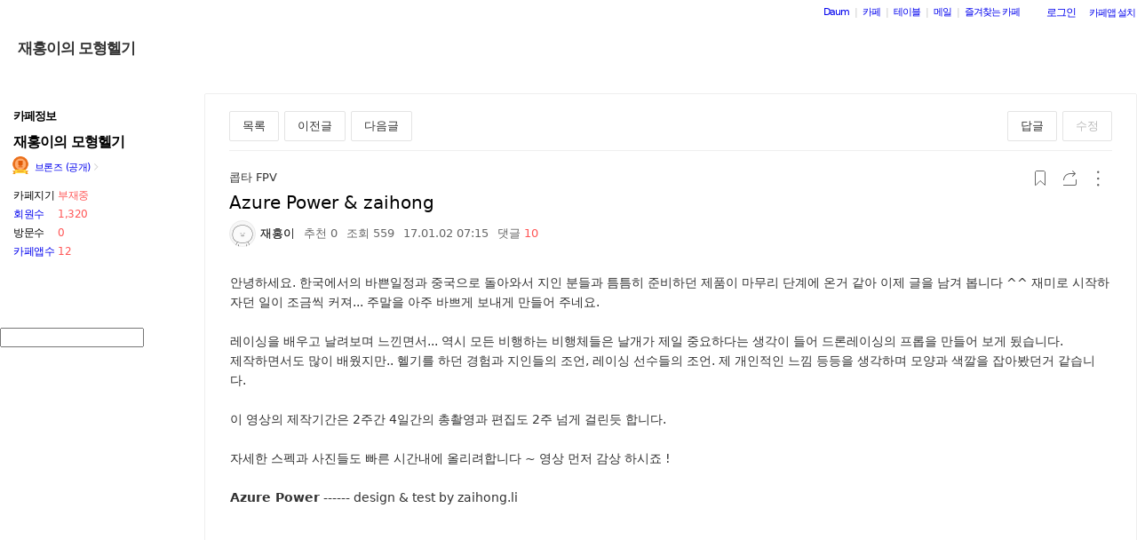

--- FILE ---
content_type: text/html;charset=UTF-8
request_url: https://cafe.daum.net/_c21_/bbs_read?grpid=yNXV&fldid=RT2Y&datanum=78
body_size: 93320
content:
<!DOCTYPE html>
<html lang="ko" class="os_mac">
<head>
		<meta name="viewport" content="width=device-width, initial-scale=1">
<meta http-equiv="content-type" content="text/html; charset=utf-8">
	<meta http-equiv="X-UA-Compatible" content="ie=edge">
	<meta property="og:site_name" content="&#51116;&#54861;&#51060;&#51032; &#47784;&#54805;&#54764;&#44592; - Daum 카페">
	<meta property="og:title" content="Azure Power &amp; zaihong">
	<meta property="og:article:author" content="&#51116;&#54861;&#51060;&#51032; &#47784;&#54805;&#54764;&#44592;">
	<meta property="og:description" content="&#50504;&#45397;&#54616;&#49464;&#50836;. &#54620;&#44397;&#50640;&#49436;&#51032; &#48148;&#49244;&#51068;&#51221;&#44284; &#51473;&#44397;&#51004;&#47196; &#46028;&#50500;&#50752;&#49436; &#51648;&#51064; &#48516;&#46308;&#44284; &#53960;&#53960;&#55176; &#51456;&#48708;&#54616;&#45912; &#51228;&#54408;&#51060; &#47560;&#47924;&#47532; &#45800;&#44228;&#50640; &#50728;&#44144; &#44057;&#50500; &#51060;&#51228; &#44544;&#51012; &#45224;&#44200;&#48389;&#45768;&#45796; ^^ &#51116;&#48120;&#47196; &#49884;&#51089;&#54616;&#51088;&#45912; &#51068;&#51060; &#51312;&#44552;&#50473; &#52964;&#51256;...&#51452;&#47568;&#51012; &#50500;&#51452; &#48148;&#49240;&#44172; &#48372;&#45236;&#44172; &#47564;&#46308;&#50612; &#51452;&#45348;&#50836;. &#47112;&#51060;&#49905;&#51012; &#48176;&#50864;&#44256;&#45216;&#47140;&#48372;&#47728; &#45712;&#45184;&#47732;&#49436;... &#50669;&#49884; &#47784;&#46304; &#48708;&#54665;&#54616;&#45716; &#48708;&#54665;&#52404;&#46308;&#51008; &#45216;&#44060;&#44032; &#51228;&#51068; &#51473;&#50836;&#54616;&#45796;&#45716; &#49373;&#44033;&#51060; &#46308;&#50612; &#46300;&#47200;&#47112;&#51060;&#49905;&#51032; &#54532;">
	<meta name="description" content="모든 이야기의 시작, Daum 카페">
	<meta name="robots" content="noindex,indexifembedded">
<meta name="referrer" content="unsafe-url">
<script src="//t1.daumcdn.net/cssjs/userAgent/userAgent-1.0.14.min.js" type="text/javascript"></script>
<title>재홍이의 모형헬기 | Azure Power & zaihong - Daum 카페</title>
<style type="text/css">
	#intro, #intro2, .intro_con, .intro_con2 {overflow: hidden;}
				.type2_1.fixed2_1 #wrap {width: 1100px; margin: 0 auto; overflow: hidden;}
	.type2_1.flexibled2_1 #wrap {width: 100%;}
	.type2_1 #intro {display: none;}
	.type2_1 #intro .intro_con  {display: none;}
	.type2_1 #intro2    {display: block; overflow: hidden; width:"\"}\"";}
	.type2_1 #intro2 .intro_con2    {display: block;}
	.type2_1 #cafemenu  {float: left;}
	.type2_1 #content   {margin-left: 230px;}
	.tooltip_hvc {display: none;position: absolute;z-index: 99999;top: 346px;left:180px;width: 263px;height: 102px;box-shadow: 0 2px 4px 0 rgba(0, 0, 0, 0.1);background-color: #ffffff;border-color: #565a60;}
	.box_tooltip_title {position: relative;top: 20px; left: 16px;height: 18px;  font-family: AppleSDGothicNeo;  font-size: 14px;  font-weight: 600;  font-style: normal;  font-stretch: normal;  line-height: 1.29;  letter-spacing: normal;  color: #222222;  }
	.box_tooltip_contents {position: relative;top: 26px; left: 16px; width: 231px;height: 36px;font-family: AppleSDGothicNeo;font-size: 13px;font-weight: normal;font-style: normal;font-stretch: normal;line-height: 1.38;letter-spacing: normal;color: #444444;}
	.ico_etc_tip_s {padding-left: 5px;width: 14px;height: 14px;object-fit: contain;vertical-align: text-bottom;}
	.type2_1 #primaryContent    {float: left; width: 870px;}
	.fixed2_1 #primaryContent .write_box, .fixed2_2 #primaryContent .write_box { width: auto }
	.type2_1 #sidebar2  {display: block;}

	</style>
<link rel="stylesheet" type="text/css" href="//t1.daumcdn.net/cafe_cj/pcweb/build/css/2009/default-8850f77637.min.css">
<!--[if lt IE 7 ]>
<link rel="stylesheet" href="//t1.daumcdn.net/cafe_cj/pcweb/build/css/2009/ie6-324b8ba7ee.min.css" type="text/css" />
<![endif]-->
<!--[if IE 7 ]>
<link rel="stylesheet" href="//t1.daumcdn.net/cafe_cj/pcweb/build/css/2009/ie7-d6cd9c6d89.min.css" type="text/css" />
<![endif]-->
<!--[if IE 8 ]>
<link rel="stylesheet" href="//t1.daumcdn.net/cafe_cj/pcweb/build/css/2009/ie8-d6cd9c6d89.min.css" type="text/css" />
<![endif]-->
	<link rel="stylesheet" type="text/css" href="/_c21_/css/yNXV/322/20180319103510.58/20180319103510.67/20171211082517.62.css?grpid=yNXV">
<script src="//t1.daumcdn.net/cafe_cj/pcweb/js/1/jquery-1.12.4.min.js"></script>
<script type="text/javascript">
	jQuery.noConflict();
</script>


 


	<link rel="stylesheet" href="//s1.daumcdn.net/editor/releases/7.4.42-22/css/content_view.css" type="text/css" charset="utf-8"/>
<script type="text/javascript">
var CAFEAPP = {
    ISCUBE : true,
    DEFAULTFONTSIZE : '9',
    GRPID : "yNXV",
    GRPID_PK : "kAHPerh5rSQ0",
    GRPNAME : "\uC7AC\uD64D\uC774\uC758 \uBAA8\uD615\uD5EC\uAE30",
    FLDID : "RT2Y",
    FLDTYPE : "",
    FLD_SHRTCMTPERMROLENAME : "분대원",
    SUB_LAYOUT_TYPE : "type2_1",
    SUB_WIDTH_TYPE : "flexibled2_1",
    CAFE_ENCRYPT_LOGIN_USERID : "",
    IS_NO_AUTH_SIMPLEID : false,
    MEMBER_MEMBER : false,
    CAFEINFO_currentPublic : true,
    CAFEON : false,
    NOT_EDITOR : true,
    FORM_stipulation : true,
    MEMBER_NICKNAME : "\uC190\uB2D8",
    MEMBER_ROLECODE : "05",
    MEMBER_ROLENAME : "손님",
    MEMBER_MAIL_SENDABLE : '',
    CAFEINFO_sleep : false,
    GRPCODE : "topgun3243",
    CAFE_TEMPLATE_TYPE_CODE : "",
    CATEID : "D3",
	CAFE_HOST : "cafe.daum.net",
    FANCAFE_HOST : "fancafe-external-api.cafe.daum.net",
    LOGIN_URL : "https://logins.daum.net",
	MSGBOX_URL: "https://msgbox.cafe.daum.net",
	NICKCOVERNAME : "",
  CAFE_TOP_HOST: "https://top.cafe.daum.net"

};
</script>
<link rel="stylesheet" href="//t1.daumcdn.net/cafe_cj/pcweb/build/css/jquery-ui-ebcf6010f7.min.css">
<link rel="stylesheet" type="text/css" href="//t1.daumcdn.net/cafe_cj/pcweb/build/css/ui/cafe_ui-ea535cd0d6.min.css" charset="UTF-8">
<link rel="stylesheet" type="text/css" href="//t1.kakaocdn.net/phocus/apps/v1.2.0/phocus.min.css">
<script src="//t1.kakaocdn.net/phocus/apps/v1.2.0/phocus.min.js" charset="UTF-8"></script>
<script src="//t1.daumcdn.net/cafe_cj/pcweb/build/js/ui/cafe_ui-fc54068a11.js" charset="UTF-8"></script>
<script src="//t1.daumcdn.net/cafe_cj/pcweb/js/3/jquery-ui-datepicker-ko.js" charset="UTF-8"></script>
<script src="//t1.daumcdn.net/cafe_cj/pcweb/build/js/2009/common-49a0a96d1b.js" charset="UTF-8"></script>
<script src="//t1.daumcdn.net/cafe_cj/pcweb/build/js/2009/bbs_recommend-d515193537.js" charset="UTF-8"></script>
<script src="//t1.daumcdn.net/editor/view/exif/1.1/ExifViewer.js"></script>
<script type="text/javascript" src="//t1.daumcdn.net/cafe_cj/pcweb/build/js/2009/member_person_module-21e71b1dd0.js" charset="UTF-8"></script>
<script type="text/javascript">//<![CDATA[
document.domain = "daum.net";

function showSideView(curObj, userid, targetNick, isAdmin, isGuest) {
			if(isGuest){
			var sideView = new SideView(curObj, userid, xssEscape(targetNick), '05', isAdmin, isGuest);
			sideView.showLayer();
		}else{
			alert ("해당 카페 회원만 회원메뉴를 확인하실 수 있습니다  ");
		}
	}

function xssEscape(str) {
  return str
    .replace(/&/g, '&amp;')
    .replace(/</g, '&lt;')
    .replace(/>/g, '&gt;')
    .replace(/"/g, '&quot;')
    .replace(/'/g, '\\&#x27;')
    .replace(/\//g, '&#x2F;');
}
//]]>
</script>

<!-- 글뷰개편 스타일시트 -->
<link rel="stylesheet" href="//t1.daumcdn.net/cafe_cj/font/spoqa_sans_kr_20200326/stylesheet.css" type="text/css">
<link rel="stylesheet" href="//t1.daumcdn.net/cafe_cj/font/noto_sans_kr_20190405/stylesheet.css" type="text/css">
<link rel="stylesheet" type="text/css" href="//t1.daumcdn.net/cafe_cj/pcweb/build/css/article-all-style-0d536b7ae2.min.css">
<!--[if lt IE 9]>
<style>
	.cont_comment .area_l {
		display: none !important;
	}
</style>
<!--[if IE 8 ]>
<link rel="stylesheet" href="//t1.daumcdn.net/cafe_cj/pcweb/build/css/article-all-style-ie8-f21614bc4f.min.css" type="text/css" />
<![endif]-->

<script type="text/javascript" src="//t1.daumcdn.net/cafe_cj/pcweb/build/js/2009/encoding-d4d80418f2.js"></script> <!-- bbs_read.js에서 사용 -->
<script type="text/javascript" src="//t1.daumcdn.net/cafe_cj/pcweb/build/js/2009/dwr/engine-2.0.5-31661804d3.js"></script>
<script type="text/javascript" src="//t1.daumcdn.net/cafe_cj/pcweb/build/js/2009/dwr/dwrstub-compressed-b1e6efc790.js"></script>

<script>
	CAFEAPP.ui = {
		FLDID: 'RT2Y',
		DATAID: '78',
		BBS_PRINT: 'bbs_print',
		ENCREFERER: '',
		VIEWCOUNT: '559',
		PLAIN_REGDT: '20170102071547',
		PAGE: '1',
		PAGER_page: '1',
		PREV_PAGE: '',
		FIRSTBBSDEPTH: '',
		LASTBBSDEPTH: '',
		PARBBSDEPTH: '0001Gzzzzzzzzzzzzzzzzzzzzzzzzz',
		BBS_LIST_URI: 'bbs_list',
		BBS_REPLY_URI: 'bbs_reply',
		BBS_DELETE_SPAM: 'bbs_delete_spam_action',
		ENCDATANAME: 'Azure+Power+%26+zaihong',
		ANONYN: 'N',
		CAFE_ENCRYPT_USERID: '-TuA.gR-t-o0',
		PARDATATYPE: '',
		Convert_REGDT: '2017.01.02+07%3A15',
		DRAGPERMYN: 'Y',
		ESPAM: 'RWwUsxWLZSF7YyG6LdPR_bhsWOyyyMY8svzJjVSC4nvlF2vpyOfdAw00',
		permlink: 'https://cafe.daum.net/topgun3243/RT2Y/78',
		skinType: 'W01',

					BBSNICKNAME: '\uC7AC\uD64D\uC774', 			LISTNUM: '',
			Convert_REFERER: '',
		
		USER_ID: '',
		IS_NOTICE: 'false' == 'true',
		IS_HOME_NOTI: 'false' == 'true',
		IS_LOGIN: 'false' == 'true',
		IS_NO_AUTH_SIMPLEID: '' == 'Y',
		HAS_WRITE_PERM: 'false' == 'true',
		IS_ALBUM: 'false' == 'true',
		IS_MINE: '' == 'true',
		IS_ADMIN: '' == 'true',
		IS_BOARD_ADMIN: '' == 'true',
		EDGE: {
			IS_LATEST: 'true' == 'false',
			IS_OLDEST: 'true' == 'false'
		},
		ROLECODE: '05',

		ESCROW: {
			ITEM_STATUS: Number(''),
		},
		NEED_TO_CHANGE_PC_ARTICLE_TO_KEDITOR: 'false' == 'true',
		IS_KEDITOR_ARTICLE: 'false' == 'true',
		FILE_LEGALITY_STATUS: 'W',
	};

	var isDelAuthorized = '\uC7AC\uD64D\uC774' || CAFEAPP.ui.IS_BOARD_ADMIN || CAFEAPP.ui.IS_MINE;
			var isSpamAuthorized = CAFEAPP.ui.IS_BOARD_ADMIN;
	</script>


<script src="//t1.daumcdn.net/cafe_cj/pcweb/build/js/2009/bbs_read-1d63c7ce3e.js"></script>
<script>
	function init() {
		var contentsEl = document.getElementById('user_contents');

		if (daum.Browser.ie6 || daum.Browser.ie7 || daum.Browser.ie8) {
			var cafeSubLayout = document.getElementById("cafeSubLayout");
			if (cafeSubLayout.className.indexOf("flexibled") != -1 && daum.Browser.ua.indexOf("trident/5.0") == -1) {
				daum.Element.addClassName(contentsEl, "x-repaint");
				setTimeout(function () {
					daum.Element.removeClassName(contentsEl, "x-repaint");
				}, 100);
			}
		}

		contentsEl.innerHTML = contentsEl.innerHTML
			.replace(/http:\/\/(front|cafe\d{1,3})\.daum\.net\/_c21_\/pds_down_hdn\?grpid=yNXV/g, '/_c21_/pds_down_hdn?grpid=yNXV');
		contentsEl.style.display = '';

		reloadEmbedTags();

		
			}

	jQuery(function(){
		init();
	});
</script>


<script>
	jQuery(window).on('load', function(){
		var primaryContent = jQuery('#primaryContent');
		primaryContent.find('.btn_g').css('fontSize', '13px');
		primaryContent.find('.link_board').css('lineHeight', '20px');
	});
</script>

	</head>
<body id="cafeSubLayout" class="type2_1 flexibled2_1 read bbsType skin_W01">
<div id="wrap">
	<xmp id="template_xmp" name="template_xmp" style="display:none;">
						 		<p>안녕하세요. 한국에서의 바쁜일정과 중국으로 돌아와서 지인 분들과 틈틈히 준비하던 제품이 마무리 단계에 온거 같아 이제 글을 남겨&nbsp;봅니다 ^^ 재미로 시작하자던 일이 조금씩 커져...&nbsp;주말을 아주 바쁘게 보내게 만들어 주네요. </p><p><br></p><p>레이싱을 배우고&nbsp;날려보며 느낀면서... 역시 모든 비행하는 비행체들은 날개가 제일 중요하다는 생각이 들어 드론레이싱의 프롭을 만들어 보게 &#46124;습니다.</p><p>제작하면서도 많이 배웠지만..&nbsp;헬기를 하던 경험과 지인들의&nbsp;조언, 레이싱 선수들의 조언. 제 개인적인 느낌 등등을 생각하며 모양과&nbsp;색깔을 잡아봤던거 같습니다.&nbsp;</p><p><br></p><p>이 영상의 제작기간은&nbsp;2주간 4일간의 총촬영과 편집도 2주 넘게 걸린듯 합니다. &nbsp;&nbsp;&nbsp;</p><p><br></p><p>자세한 스펙과 사진들도 빠른 시간내에 올리려합니다 ~ 영상 먼저 감상 하시죠 ! </p><p><br></p><p><strong>Azure Power</strong> ------ design &amp; test by zaihong.li</p><p><br></p><p><iframe id="v8b51Ou1uAR1qqS21mu2uDm@my" width="640" height="360" src="https://kakaotv.daum.net/embed/player/cliplink/v8b51Ou1uAR1qqS21mu2uDm@my?service=daum_cafe&ptoken=v2_600a478bb8144c420288c0bd02073ce9952e2f3ab0393ab34edbf02ad68289ec16f3fbf2547f19643e2dc62561a189284af081b6ed819aaf51cf267d" frameborder="0" scrolling="no" allowfullscreen></iframe></p><p><br></p>
	 					<!-- -->
	</xmp>

	<div id="ie_support" style="display: none">
	<div class="ie_support_inner">
		<a href="https://cafe.daum.net/supporters/MbmU/150" target="_blank">다음 카페의 ie10 이하 브라우저 지원이 종료됩니다. 원활한 카페 이용을 위해 사용 중인 브라우저를 업데이트 해주세요.</a>
		<span id="nomore_ie10_close">다시보지않기</span>
	</div>
</div>
<script>
    (function(){
        var cookiename = 'nomoreIE10_20201204_3';
        var agent = navigator.userAgent.toLowerCase();
        if (getCookie(cookiename) === undefined && agent.indexOf('trident') >= 0 && navigator.userAgent.indexOf('msie') >= 0) {
            jQuery('#ie_support').show();
        }
        jQuery('#nomore_ie10_close').on('click', function () {
            setCookie(cookiename, "nomoreIE10");
            jQuery('#ie_support').hide();
        });
    })();
</script>



<div id="upper">
<script type="text/javascript" src="//t1.daumcdn.net/cafe_cj/pcweb/build/js/2009/url_reloader-5294b589a8.js"></script>
<script type="text/javascript" language="javascript">
	document.domain = "daum.net";
	(function () {
		var FramesetChecker = {
			cafeUrl: "https://cafe.daum.net/topgun3243",
			grpcode: "topgun3243",

			allowLoadingWithoutFrameset: function () {
				return new RegExp("cafe\\d{3}.daum.net").test(location.hostname) // 
			},

			contains: function (str, test) {
				return str.indexOf(test) >= 0;
			},

			changeLocation: function () {
				UrlReloader.makeFrameCookie(document.location.href);
				UrlReloader.saveCurrentUrl(document.location.href, this.grpcode);
				parent.location.href = this.cafeUrl;
			},


			check: function () {
				
				if (!this.allowLoadingWithoutFrameset()) {
					try {
						/*
						 *   특정 브라우저에서, parent가 다른 도메인일 경우 security error가 발생한다.
						 */
						var isDownFrame = parent && parent.down === self;
						var isSearch = parent && parent.isSearch;

						if (isSearch || !isDownFrame) { // 검색용 프레임 내부, 프레임이 씌워져 있지 않은 경우
							this.changeLocation();
						}
					} catch (e) {
						UrlReloader.saveCurrentUrl(document.location.href, this.grpcode);
						document.location.href = this.cafeUrl;
					}
				}
			}
		};

		FramesetChecker.check();
	})();
</script>
</div><!-- end upper -->
<div id="cafe_gnb">
    	<div id="notiList" class="simple_notice" style="display:none">
	<ul id="notiList_scroll" style="top:0;">

		
		
		
		
		</ul>
	</div>
	<script>
		jQuery(function(){
			window.ScrollNoti = new Scrolling("notiList",3000,26);
		});
	</script>
    <script type="text/javascript">
        var CAFEAPP = CAFEAPP ? CAFEAPP : {};
        CAFEAPP.LOGIN_URL = "https://logins.daum.net";
    </script>
	<div id="minidaum">
		<ul>
			<li><a href="https://www.daum.net/?t__nil_navi=daum" target="_top" class="fl cafenavi-daum_btn">Daum</a></li>
			<li class="bar">|</li>
			<li><a class="fl cafenavi-cafe_btn" href="https://top.cafe.daum.net?t__nil_navi=cafehome" target="_top">카페</a></li>
			<li class="bar">|</li>
			<li><a class="fl cafenavi-mail_btn" href="https://table.cafe.daum.net" target="_top">테이블</a></li>
			<li class="bar">|</li>
			<li><a href="https://mail.daum.net?t__nil_navi=mailhome" target="_top" class="fl cafenavi-mail_btn">메일 <span id="mail_cnt_mini" class="txt_point"></span></a></li>
			<li class="bar">|</li>
			<li><div id="cafe_favCafeWrap">
	<a id="cafe_favCafeTitle" href="#" class="cafenavi-favoritecafe_btn" onclick="FavCafeList.toggle(); return false;">즐겨찾는 카페</a>
	<div id="cafe_favCafeListLayer" class="scroll" style="display:none;">
		<ul id="cafe_favCafeList">
				</ul>
		<iframe id="cafe_favCafeBackboard" src="about:blank" scrolling="no" frameborder="0"></iframe>
	</div>
</div>
<script>
	function mini_poplogin(){
		window.open("/_c21_/poplogin?grpid=yNXV","poplogin", 'width=700,height=300,resizable=no,scrollbars=no');
	}
	jQuery(function(){
		FavCafeList.wrap = jQuery('#cafe_favCafeWrap')[0];
		FavCafeList.title = jQuery('#cafe_favCafeTitle')[0];
		FavCafeList.layer = jQuery('#cafe_favCafeListLayer')[0];
		FavCafeList.list = jQuery('#cafe_favCafeList')[0];
		FavCafeList.backboard = jQuery('#cafe_favCafeBackboard')[0];
		FavCafeList.login = "false";
		FavCafeList.init();
	});
</script>
</li>
			<li class="mini_btn">
				<a href="#" class="btn fl #cafenavi-login_btn" onclick="login();return false;"><span class="btn_txt p11" id="loginout">로그인</span></a>
			</li>
			<li class="mini_btn"><a href="#" class="btn fl #cafenavi-appinstall_btn" onclick="cafeAppLayer.showMiniDaum(this); return false;"><span class="btn_txt bt05 p11" id="cafeapp">카페앱 설치</span></a></li>
		</ul>
		<ins id="daum_app_layer" style="position:absolute;left:0;top:0;display:none;z-index:999999"></ins>
		<script>
		    minidaum.init();
		</script>
		<script src="//t1.daumcdn.net/tiara/js/v1/tiara-1.2.0.min.js"></script>
<script src="//t1.daumcdn.net/cafe_cj/pcweb/build/js/util/cafe_tiara-3935887216.js"></script>
	 		<script>
			(function($) {
				var prefix = '미니다음>';
				$('#minidaum').on('click', '.cafenavi-daum_btn', function (e) {
					CafeTiara.trackEvent(e, '다음', 'minidaum_daum', prefix);
				}).on('click', '.cafenavi-cafe_btn', function (e) {
					CafeTiara.trackEvent(e, '카페', 'minidaum_cafe', prefix);
				}).on('click', '.cafenavi-mail_btn', function (e) {
					CafeTiara.trackEvent(e, '카페', 'minidaum_mail', prefix);
				}).on('click', '#cafe_favCafeTitle', function (e) {
					CafeTiara.trackEvent(e, '자주가는 카페', 'minidaum_favcafe_layer_open', prefix);
				}).on('click', '#cafe_favCafeList .newdt', function (e) {
					CafeTiara.trackEvent(e, '자주가는 카페>즐겨찾는 카페 리스트', 'minidaum_favcafe', prefix);
				}).on('click', '#cafe_favCafeList .system', function (e) {
					CafeTiara.trackEvent(e, '자주가는 카페>설정', 'minidaum_fav_setting', prefix);
				}).on('click', '#daumServiceLink', function (e) {
					CafeTiara.trackEvent(e, '바로가기', 'minidaum_other_service_open', prefix);
				}).on('click', '#daumServiceLayer li', function (e) {
					CafeTiara.trackEvent(e, '바로가기 > 다른 서비스', 'minidaum_other_service', prefix);
				}).on('click', '#loginout', function (e) {
					CafeTiara.trackEvent(e, '로그인, 로그아웃', 'minidaum_loginout', prefix);
				}).on('click', '#cafeapp', function (e) {
					CafeTiara.trackEvent(e, '카페앱 설치', 'minidaum_app', prefix);
				});
			})(jQuery);
		</script>
	</div></div><!-- end cafe_gnb --><div class="cl">&nbsp;</div>
	<div id="header">
		<div id="title" style="height:69px;">
					<div id="TITLEBACKGROUND">
				<div class="tbg_t">
					<div class="tbg_tl"></div>
					<div class="tbg_tc"></div>
					<div class="tbg_tr"></div>
				</div>
				<div id="patternHeight" class="tbg_m">
					<div class="tbg_ml"></div>
					<div class="tbg_mc"></div>
					<div class="tbg_mr"></div>
				</div>
				<div class="tbg_b">
					<div class="tbg_bl"></div>
					<div class="tbg_bc"></div>
					<div class="tbg_br"></div>
				</div>
			</div>
					<div id="TITLEHOMELINK" onclick="caller('/_c21_/home?grpid=yNXV');" class="hand title_menu"></div>
					<div id="TITLECAFENAME">
				<h1><a href="/_c21_/home?grpid=yNXV" class="title_menu">재홍이의 모형헬기</a></h1>
				<a href="/_c21_/home?grpid=yNXV" class="title_menu"><img src="//t1.daumcdn.net/cafe_image/cf_img2/img_blank2.gif" alt="재홍이의 모형헬기" /></a>
			</div>
									<div id="TITLEMENUGROUP">
				<div class="roundL"></div>
				<ul id="menuItemList">
																										<li >
								<div><a href="/_c21_/recent_bbs_list?grpid=yNXV&amp;fldid=_rec" class="menu1 first">최신글 보기</a></div>
							</li>
																																								<li class="mbar">|</li>
							<li >
								<div><a href="/_c21_/favor_bbs_list?grpid=yNXV" class="menu2">인기글 보기</a></div>
							</li>
																																	<li class="mbar">|</li>
							<li >
								<div><a href="/_c21_/image_bbs_list?grpid=yNXV" class="menu3">이미지 보기</a></div>
							</li>
																																	<li class="mbar">|</li>
							<li >
								<div><a href="/_c21_/movie_bbs_list?grpid=yNXV" class="menu4">동영상 보기</a></div>
							</li>
																																	<li class="mbar">|</li>
							<li >
								<div><a href="/_c21_/bbs_list?grpid=yNXV&amp;fldid=Repy" class="menu5">j3hobby</a></div>
							</li>
																			</ul>
				<div class="roundR"></div>
			</div>
								</div><!-- end title -->
	</div><!-- end header  -->

	<div id="container">
		<div id="cafemenu">
			
<!--  Menu panel 시작  -->

						<form name="searchMyForm" action="/_c21_/member_article_cafesearch" method="get">
	<input type="hidden" name="item" value="userid" />
	<input type="hidden" name="jobcode" value="1" />
	<input type="hidden" name="grpid" value="yNXV" />
</form>

<script type="text/javascript">//<![CDATA[
function changeInfo_tab(type){
	var my_list = document.getElementById('myinfo_list');
	var my_btn = document.getElementById("btn_myinfo_list");
	
	if (!my_list) { return; }
	
	if(!false){
		window.open("/_c21_/poplogin?grpid=yNXV","poplogin", 'width=700,height=630,resizable=no,scrollbars=no');
		return;
	}
	if(!false){
		if (confirm("카페 가입 후 이용 가능합니다.\n 가입 하시겠습니까?")){
			location.href = "/_c21_/join_register?grpid=yNXV";
			return;
		} else { 
			return;
		}
	}
	
	if( my_list.className == "myinfo none" ){	
			my_list.className = "myinfo block";
		my_btn.innerHTML = '<img src="//t1.daumcdn.net/cafe_image/cf_img2/img_blank2.gif" width="13" height="13" alt="" class="icon_view02"><span class="arrow">▲</span>';
		} else {		
			my_list.className = "myinfo none";
		my_btn.innerHTML = '<img src="//t1.daumcdn.net/cafe_image/cf_img2/img_blank2.gif" width="13" height="13" alt="" class="icon_view01"><span class="arrow">▼</span>';
		}
    setTimeout(function() {
	    jQuery('#cafeinfo').removeClass('x-repaint');
	}, 200);
}

var CAFEAPP = CAFEAPP ? CAFEAPP : {};
CAFEAPP.MEMBER_MAIL_SENDABLE = '';

// ]]>
</script>

<div class="cafeinfoBox">
	<div class="cafeinfo_bg" id="cafe_info_outer">
		<div id="info_tab" class="cafeinfoTab">
						<span class="cafe" ><span class="txt_title1">카페정보</span></span>
			
					</div>

		
								
		<div class="cafename">
			재홍이의 모형헬기
		</div>

		<div id="cafeinfo" class="cafeinfo_bg overbg">
			<div id="cafeinfo_list" class="cafeinfo">
				<ul>
					<li class="first">
						<img src="//t1.daumcdn.net/cafe_image/cf_img4/cafe_ranking/icon/cafe-bronze_32.png" width="20" height="20" alt="4단계(1006점">
						<a href="/_c21_/cafe_profile?grpid=yNXV" class="profile_link" aria-label="프로필">브론즈 (공개)<span class="ico_bbs ico_arrow_r"></span></a>
																																																																																																																	</li>
					<li><span class="info_tit">카페지기</span>
												<a href="https://cs.daum.net/faq/36/15647.html" target="_blank" class="txt_point fl">부재중</a>
											</li>
					<li>
						<span class="info_tit"><a href="/_c21_/memberlist?grpid=yNXV" onclick="caller(this.href);return false;">회원수</a></span>
						<span class="txt_point num fl"><a href="/_c21_/memberlist?grpid=yNXV" onclick="caller(this.href);return false;" class="txt_point num">1,320</a>
												</span>
					</li>
					<li><span class="info_tit">방문수</span><span class="txt_point num fl">0</span>
					</li>
					<li class="last"><a href="https://cafe-notice.tistory.com/2328" target="_blank" class="info_tit">카페앱수</a><span class="txt_point num fl">12</span></li>
				</ul>

							</div><!-- end cafeinfo -->
						
			<div class="btn_area">
																													<a href="/_c21_/join_register?grpid=yNXV" id="cafe_join_btn"><img src="//t1.daumcdn.net/cafe_image/cf_img2/img_blank2.gif" width="159" height="35" alt="카페 가입하기" class="btn_join" /></a><br />
																			</div><!-- end btn_area -->
				
			</div>
	</div><!-- end cafeinfo_bg -->
	<div class="cafeinfoBoxT">&nbsp;</div>
</div><!-- end cafeinfoBox -->
<div class="cl">&nbsp;</div>

								<div class="menuBox"><div class="menuBoxIn">
						<div id="menu_folder" style="display:  none ;">
				<div class="menuBoxT">&nbsp;</div>
				<div class="menuListBox"><div class="menuList">
				<ul>
					<li class="depth1">
						<div id='div_menu_folder'>
						<div class="group_tit"><h3><a href="#" onclick="showMenuList();return false;">카페 전체 메뉴</a></h3></div>
						<div class="group_ic" id="div_menu_folder_ico"><a href="#" onclick="showMenuList();return false;"><span class="arrow">▲</span><img src="//t1.daumcdn.net/cafe_image/cf_img2/img_blank2.gif" width="14" height="14" class="icon_view01" alt="" /></a></div></div>
					</li>
				</ul>
				</div></div>
				<div class="menuBoxB">&nbsp;</div>
			</div><!-- end menu_folder -->
						<div id="menu_folder_list" style="display:block;">
			<div class="menuBoxT">&nbsp;</div>
			<div class="menuListBox"><div class="menuList">
						<noscript>
				<iframe name="leftmenu" id="leftmenu" frameborder="0" scrolling="no" width="100%" height="400" title="카페 메뉴" src="/_c21_/bbs_menu_ajax?grpid=yNXV&bmt=_2026012015513220180319103510.5820180319103510.6720171211082517.62" allowtransparency="true"></iframe>
			</noscript>
			<div id="leftmenu"></div>
			<script type="text/javascript">
				(function(){
					var menuKey = 'yNXV_2026012015513220180319103510.5820180319103510.6720171211082517.62';
					var menuUrl = '/_c21_/bbs_menu_ajax?grpid=yNXV&bmt=_2026012015513220180319103510.5820180319103510.6720171211082517.62&ajax=true';
					
					var leftmenu = document.getElementById("leftmenu");
					if(leftmenu){
						var menuContent = null;
						if (typeof window.sessionStorage !== 'undefined' ) {
							try {
								menuContent = sessionStorage.getItem(menuKey + "v1") != null ? unescape(sessionStorage.getItem(menuKey + "v1")) : null;
							} catch (e) {
								// ignore not supported browser
							}
						}
						if (menuContent != null) {
							leftmenu.innerHTML = menuContent;
							menu_select();
                            setTimeout(function(){daum.cafe.menu.MenuGroupManager.applyMenuGroup();}, 100);
						} else {
							jQuery.ajax({
								method: 'GET',
								url: menuUrl,
								cache: false,
							}).done(function(response){
								leftmenu.innerHTML = response;
								if (typeof window.sessionStorage !== 'undefined') {
									sessionStorage.setItem(menuKey + "v1", escape(response));
								}
								menu_select();
								daum.cafe.menu.MenuGroupManager.applyMenuGroup();
							});
						}
					}
				})();
				
				function menu_select(){
				
					var parUrl = document.location.href;
					var re1 = new RegExp( "hotissue_" );
					var re_recent = new RegExp( "recent_bbs_" );
					var re_favor = new RegExp( "favor_bbs_" );
					var re_image = new RegExp( "image_bbs_" );
					var re_movie = new RegExp( "movie_bbs_" );
				  	var obj, fldid, sum;
					 
					if ( null != re1.exec( parUrl ) ) {	
						obj = document.getElementById( "link_hotissue" );
						if ( null != obj ) obj.className = 'u';
					} else if ( null != re_recent.exec(parUrl)) {
						obj = document.getElementById( "fldlink_recent_bbs" );		
						if (null != obj ){
							obj.className = "u b";
						}			
					} else if ( null != re_favor.exec(parUrl)) {
						obj = document.getElementById( "fldlink_favor_bbs" );
						if (null != obj ){
							obj.className = "u b";
						}			
					} else if ( null != re_image.exec(parUrl)) {
						obj = document.getElementById( "fldlink_image_bbs" );
						if (null != obj ){
							obj.className = "u b";
						}			
					} else if ( null != re_movie.exec(parUrl)) {
						obj = document.getElementById( "fldlink_movie_bbs" );		
						if (null != obj ){
							obj.className = "u b";
						}			
					}  else {
						var re2 = new RegExp( "&fldid=([_0-9a-zA-Z]+)" );
						var match2 = re2.exec( parUrl );
						if ( null != match2 && 2 == match2.length ) {
							fldid = match2[1];
							sum = 0;
							for ( i = 0; i < fldid.length; i++ ) {
								sum += fldid.charCodeAt(i);
							}
							obj = document.getElementById("fldlink_" + fldid + "_" + sum);
							if ( null != obj ) {
								obj.className = 'u b';
							}
						}
					}
				}
			</script>

											</div></div>
			<div class="menuBoxB">&nbsp;</div>	
			</div><!-- end menu_folder_list -->
		</div></div><div class="cl">&nbsp;</div><!-- end menuBox -->
								<!-- 검색엔진 -->
<div role="form" class="searchBox searchBg">
	<input type="text" name="search_left_query" value="" size="20" class="inpSearch inp_search" />
	<a href="#" class="btnSearch btn_search"><span class="hidden">검색</span></a>
</div>
			<!--  Menu panel 끝  -->

<!--  Accessary panel 시작  -->
					<!-- 메뉴 밑에 붙는 Accessary panel -->
							</div>
		<div id="content">
			<div class="primary_content" id="primaryContent">
				<form id="bbsForm" name="bbsForm" method="get">
	<input type="hidden" name="grpid">
	<input type="hidden" name="emoticon">
	<input type="hidden" name="fldid">
	<input type="hidden" name="dataid">
	<input type="hidden" name="datanum"> 	<input type="hidden" name="page">
	<input type="hidden" name="prev_page">
	<input type="hidden" name="firstbbsdepth">
	<input type="hidden" name="lastbbsdepth">
	<input type="hidden" name="content">
	<input type="hidden" name="contentval">
	<input type="hidden" name="espam78">
	<input type="hidden" name="viewcount78">
	<input type="hidden" name="regdt78">
	<input type="hidden" name="regdt"> 	<input type="hidden" name="mode">
	<input type="hidden" name="num">
	<input type="hidden" name="pardataname">
	<input type="hidden" name="parbbsdepth">
	<input type="hidden" name="e_paruserid">
	<input type="hidden" name="pardatatype">
	<input type="hidden" name="parregdt">
	<input type="hidden" name="move">
	<input type="hidden" name="userlist">
	<input type="hidden" name="issueregyn" value="">
	<input type="hidden" name="changerolecode" value="">
	<input type="hidden" name="token" value="67bed5e58f46bb962afced3fe68f368f" />

		<input type="hidden" name="list">
	<input type="hidden" name="listval">
	<input type="hidden" name="listdate">
	<input type="hidden" name="topid">
	<input type="hidden" name="contentdate">
	<input type="hidden" name="bbs" value="">
	<input type="hidden" name="date" value="Jan 20, 2026, 3:51:35 PM">
	<input type="hidden" name="item" value="">
	<input type="hidden" name="query">
	<input type="hidden" name="query2">
	<input type="hidden" name="listnick">
	<input type="hidden" name="contentnick">
	<input type="hidden" name="jobcode">
</form>

				<strong class="screen_out">카페 게시글</strong>
				<div class="cont_upper area_btn_g">
	<div class="area_l">
					<a id="article-list-btn" href="bbs_list?grpid=yNXV&fldid=RT2Y&firstbbsdepth=&lastbbsdepth=&page=1&prev_page=&listnum=#bbs_list_title" class="btn_g">목록</a>
		
									<a id="after-article" href="/_c21_/bbs_read?grpid=yNXV&amp;fldid=RT2Y&amp;content=N&amp;contentval=0001Fzzzzzzzzzzzzzzzzzzzzzzzzz&amp;page=1&amp;prev_page=&amp;firstbbsdepth=&amp;lastbbsdepth=&amp;listnum=" class="btn_g">이전글</a>
										<a id="before-article" href="/_c21_/bbs_read?grpid=yNXV&amp;fldid=RT2Y&amp;content=P&amp;contentval=0001Hzzzzzzzzzzzzzzzzzzzzzzzzz&amp;page=1&amp;prev_page=&amp;firstbbsdepth=&amp;lastbbsdepth=&amp;listnum=" class="btn_g">다음글</a>
						</div>

	
	<div class="area_r">
				<button id="article-reply-btn-top" type="button" class="btn_g">답글</button>
				<button id="article-modify-btn-top" class="btn_g">수정</button>
		<button id="article-delete-btn-top" type="button" class="btn_g type2">삭제</button>
		<button id="article-spam-btn-top" type="button" class="btn_g type2">스팸처리</button>
	</div>
</div>

				<div class="bbs_read_tit">
		<a href="/_c21_/bbs_list?grpid=yNXV&fldid=RT2Y&listnum=" class="txt_subhead">콥타 FPV</a>
		<strong class="tit_info" tabindex="0">
		
		
				
		<span class="article_title">
							Azure Power & zaihong
					</span>
	</strong>
	<div class="info_desc">
					<div class="profile_thumb">
									<img src="//img1.daumcdn.net/thumb/C60x60/?fname=https://t1.daumcdn.net/cafe_image/img_profile/profile_angmond.png" alt="" width="30" height="30" class="img_thumb">
							</div>
				<div class="cover_info">
							<a href="javascript:" class="link_item"
				   data-rolecode="05"
				   data-is-guest="false"
				   data-nickname="재홍이"
				   data-is-mine="false"
				   data-enc-userid="-TuA.gR-t-o0">재홍이
                   </a>
						<span class="txt_item" tabindex="0">추천 0</span>
			<span class="txt_item" tabindex="0">조회 559</span>
							<span class="txt_item" tabindex="0">17.01.02 07:15</span>
				<span class="txt_item" tabindex="0">댓글 <a href="#comment-btn" class="txt_point">10</a></span>
								</div>
	</div>
		<div class="info_share">
		<button type="button" id="btn_bookmark" class="btn_g_ico btn_item"><span class="ico_bbs ico_bookmark">북마크</span></button>
		<button type="button" id="translateButton" class="btn_g_ico btn_item"><span class="ico_bbs ico_translate">번역하기</span></button>
		<button type="button" id="rSocialShareButton" class="btn_g_ico btn_item"><span class="ico_bbs ico_share">공유하기</span></button>
		<button type="button" id="article-more-btn" class="btn_g_ico"><span class="ico_bbs ico_more_tit">기능 더보기</span></button>
	</div>
		<social-share id="rSocialShareLayerContainer"></social-share>
		 		<script type="text/javascript" src="//t1.daumcdn.net/daumtop_deco/socialshare/socialshare-3.0.0.js"></script>
<style type="text/css">
	#rSocialShareButton{display:block;}
	#rSocialShareLayerContainer{display:block;z-index:20000}
	#rSocialShareLayerContainer[hidden]{display:none}
</style>
<script>
	jQuery(function () {
		var layerOn = false;
		var container = jQuery('#rSocialShareLayerContainer');
		window.shareLayer = {};
		window.shareLayer.closeByAnotherLayer = function () {
			layerOn = false;
			container.prop('hidden', true);
		};
		jQuery('body').on('click', closeLayer);
		function closeLayer(e) {
			if (!layerOn) {
				return;
			}

			if (jQuery(e.target).closest('#rSocialShareLayerContainer').length > 0) {
				return;
			}

			if (jQuery(e.target).closest('#rSocialShareButton').length > 0) {
				return;
			}

			window.shareLayer.closeByAnotherLayer();
		}

		var scrapUrl = 'https://scrap.cafe.daum.net/_dss_/scrap?location_id=yNXV&folder_id=RT2Y&data_id=78';
		if (CAFEAPP.FLDTYPE === 'V') scrapUrl = 'https://scrap.cafe.daum.net/_dss_/scrap?location_id=&folder_id=&data_id=';
		var KAKAO_APP_KEY = '53e566aa17534bc816eb1b5d8f7415ee';
		var KAKAO_APP_EXTRA_KEY = '290e3fe0b2d63e49088831bdbadb4fe5';
		if (!Kakao.Share) { // 이모티콘 sdk 버전으로 인한 이슈
			Kakao.Share = Kakao.Link;
		}
		var KAKAO_LINK_CUSTOM_DATA = {
			shareType: 'sendCustom',
			shareData: {
				templateId: 7921,
				installTalk: true,
				templateArgs: {
					'${title}': jQuery("meta[property='og:title']").attr('content'),
					'${description}': jQuery("meta[property='og:description']").attr('content'),
					'${imageUrl}': jQuery("meta[property='og:image']").attr('content'),
					'${webUrl}': 'https://cafe.daum.net/topgun3243/RT2Y/78?svc=cafeapi',
					'${mobileWebUrl}': 'https://m.cafe.daum.net/topgun3243/RT2Y/78?svc=cafeapi',
					'${EncodingUrl}': encodeURIComponent('https://m.cafe.daum.net/topgun3243/RT2Y/78?svc=cafeapi')
				}
			}
		};
		useSocialShare({
			internalCss: '',
			externalCss: [
				'https://t1.daumcdn.net/daumtop_deco/socialshare/css/pc_common-v3.0.0-20240904.css',
				'https://t1.daumcdn.net/daumtop_deco/socialshare/css/pc_dark-3.0.0-20240826.css',
			],
			kakaoApi: {
				appkey: KAKAO_APP_KEY,
				extraAppkey: KAKAO_APP_EXTRA_KEY,
			},
		});
		document.getElementById('rSocialShareLayerContainer').setSocialShare({
			buttonEl: document.getElementById('rSocialShareButton'),
			link: 'https://cafe.daum.net/topgun3243/RT2Y/78?svc=cafeapi',
			prefix: jQuery('meta[property="og:title"]').attr('content'),
			service_name: '다음카페',
			cafe: scrapUrl,
			kakaoLinkData: KAKAO_LINK_CUSTOM_DATA,
			onShow: function () {
				layerOn = true;
				jQuery('#translateContainer').hide();
				window.MoreMenuLayer.hide();
			}
		});
		jQuery('[data-handler="daumcafe"]').closest('li').show();
	});
</script>
	<script>
jQuery(function () {
				jQuery('#btn_bookmark').on('click', function(){
			login()
		});
	});
</script>
</div>

				
				<div id="cont_translate_section"></div>
				<script type="text/javascript" src="//t1.daumcdn.net/mapjsapi/bundle/plusmap/prod/plusmap.view.js"></script>
<div id="bbs_contents" class="bbs_contents">
	<strong class="screen_out">게시글 본문내용</strong>
	
	
	
		<table class="protectTable" id="protectTable">
		<tr>
			<td>
				<div id="user_contents" class="board_post tx-content-container">
											<script type="text/javascript">
							document.write(removeRestrictTag());
						</script>
									</div>
			</td>
		</tr>
	</table>
	<table class="clearTable"><tr><td>&nbsp;</style></td></tr></table>
		<script>
		reconstructContents.init()
		
			</script>
</div>

<div id="search_keyword_suggest">
	<span class="keyword_title">다음검색</span>
</div>

		
<form name="filefilterForm" action="" method="get">
	<input type="hidden" name="grpid" value="">
	<input type="hidden" name="kind" value="">
	<input type="hidden" name="url" value="">
	<input type="hidden" name="filekey" value="">
	<input type="hidden" name="realname" value="">
	<input type="hidden" name="v3param" value="">
</form>
<form name="pdsV3CheckForm" action="" method="post"></form>

	<div class="cclArea">
	<a href="http://creativecommons.org/licenses/by/2.0/kr/" target="_new" onmouseenter="showCCL()" onmouseleave="hideCCL()">
			<span class="ico_bbs ico_ccl1">저작자 표시</span>
		<span class="ico_bbs ico_ccl4">컨텐츠변경</span>
		<span class="ico_bbs ico_ccl3">비영리</span>
		</a>
	<div id="cclArea_tooltip" class="cclArea_tooltip" style="display:none;">
		<img src="https://t1.daumcdn.net/cafe_image/cf_img2/bbs2/layer_ccl01.gif">
	</div>
</div>

<div class="cont_recommendation area_btn_g">
		<div class="area_l">
		<button id="comment-btn" type="button" class="btn_g">댓글<span class="txt_num">10</span></button>
		<!-- todo: 추천된 상태일 때 ico_on 추가 -->
		<button id="recommend-btn" type="button" class="btn_g" onclick="recommendBBS('yNXV', 'RT2Y', '78', '0', false,  false, 'topgun3243', 'Azure+Power+%26+zaihong');"><!--<span class="ico_bbs ico_heart"></span>-->추천해요<span class="txt_num">0</span></button>
	</div>
			<div class="area_r">
		<a id="scarp-btn" class="btn_g" href="https://scrap.cafe.daum.net/_dss_/scrap_cafe?location_id=yNXV&folder_id=RT2Y&data_id=78&source_location_code=1&source_etc=cafe300" target="_blank" onclick="return daum.cafe.scrap.showPopup(this)">스크랩<span class="txt_num">0</span></a>
	</div>
	</div>

				<div id="comment-list" class="cont_comment">
	<strong class="sr_only">댓글</strong>
	
	<div class="util_process" id="search-process" style="display:none"></div>

	<div class="comment_view" id="comment_view">
		<ul class="list_comment">
		
	
	 
		
				
						
	<li id="_cmt-78-1" class="" data-seq="1" data-parseq="0" data-is-hidden="false" data-is-nickcover="false" data-nickname="지유아빠 심민보" data-image-url="" data-image-size="0"  data-is-emoticon="false"">
		<div class="comment_section">
						 			<div class="profile_thumb">
                <img src="https://t1.daumcdn.net/cafe_image/img_profile/profile_cob.png" alt="" width="36" height="36" class="img_thumb">
			</div>
									<div class="comment_info">
				<div class="comment_post">
					<div class="profile_info">
																		<div class="opt_more_g">
														<img class="ico_role" src="//t1.daumcdn.net/cafe_image/cf_img2/bbs2/roleicon/2/g_level_25.gif" alt="">
							<a href="javascript:" data-grpid="yNXV" data-rolecode="05" data-nickname="\uC9C0\uC720\uC544\uBE60 \uC2EC\uBBFC\uBCF4" data-is-mine="false" data-enc-userid="72xJN2wwsfU0" class="txt_name">지유아빠 심민보</a>
						</div>
																		<span class="txt_date" tabindex="0">17.01.02 07:55</span>
											</div>
					<div class="box_post">
												<p class="desc_info">
																						<span class="first_comment" tabindex="0">첫댓글</span>
																													<span class="original_comment" tabindex="0">우와~~<br>프롭이 정말 이쁜대요 ㅎㅎ<br>레이싱기체를 운용하다보면 프롭견적이 정말 많은대  이 프롭은 견적나면 마음이 아플것 같습니다 ㅎㅎ<br>아  출시된건가요??<br>가지고 싶은 프롭이네요 ㅎㅎ</span>
						</p>
						
											</div>
									</div>
			</div>
					</div>
	</li>
	
	
	 
		
				
						
	<li id="_cmt-78-2" class="" data-seq="2" data-parseq="0" data-is-hidden="false" data-is-nickcover="false" data-nickname="재홍이" data-image-url="" data-image-size="0"  data-is-emoticon="false"">
		<div class="comment_section">
						 			<div class="profile_thumb">
                <img src="https://t1.daumcdn.net/cafe_image/img_profile/profile_angmond.png" alt="" width="36" height="36" class="img_thumb">
			</div>
									<div class="comment_info">
				<div class="comment_post">
					<div class="profile_info">
																		<div class="opt_more_g">
														<img class="ico_role" src="//t1.daumcdn.net/cafe_image/cf_img2/bbs2/roleicon/2/g_level_30.gif" alt="">
							<a href="javascript:" data-grpid="yNXV" data-rolecode="05" data-nickname="\uC7AC\uD64D\uC774" data-is-mine="false" data-enc-userid="-TuA.gR-t-o0" class="txt_name">재홍이</a>
						</div>
																		<span class="tag_comment" tabindex="0">작성자</span>
												<span class="txt_date" tabindex="0">17.01.02 13:46</span>
											</div>
					<div class="box_post">
												<p class="desc_info">
																					<span class="original_comment" tabindex="0">2주 안으로 판매시작될 예정입니다. 한국에서 제일 먼저 구매가능할 듯 싶네요. ^^</span>
						</p>
						
											</div>
									</div>
			</div>
					</div>
	</li>
	
	
	 
		
				
						
	<li id="_cmt-78-3" class="" data-seq="3" data-parseq="0" data-is-hidden="false" data-is-nickcover="false" data-nickname="문원준" data-image-url="" data-image-size="0"  data-is-emoticon="false"">
		<div class="comment_section">
						 			<div class="profile_thumb">
                <img src="https://t1.daumcdn.net/cafe_image/img_profile/profile_jordy.png" alt="" width="36" height="36" class="img_thumb">
			</div>
									<div class="comment_info">
				<div class="comment_post">
					<div class="profile_info">
																		<div class="opt_more_g">
														<img class="ico_role" src="//t1.daumcdn.net/cafe_image/cf_img2/bbs2/roleicon/2/g_level_28.gif" alt="">
							<a href="javascript:" data-grpid="yNXV" data-rolecode="05" data-nickname="\uBB38\uC6D0\uC900" data-is-mine="false" data-enc-userid="UbZJJc2nahg0" class="txt_name">문원준</a>
						</div>
																		<span class="txt_date" tabindex="0">17.01.02 18:02</span>
											</div>
					<div class="box_post">
												<p class="desc_info">
																					<span class="original_comment" tabindex="0">오 ~ 최고다 !! <br>여태까지 이런 프롭의 디자인은 생각하질못했는데 역시 재홍이형 </span>
						</p>
						
											</div>
									</div>
			</div>
					</div>
	</li>
	
	
	 
		
						
						
	<li id="_cmt-78-6" class=" reply_section" data-seq="6" data-parseq="3" data-is-hidden="false" data-is-nickcover="false" data-nickname="이형수" data-image-url="" data-image-size="0"  data-is-emoticon="false"">
		<div class="comment_section">
						 			<div class="profile_thumb">
                <img src="https://t1.daumcdn.net/cafe_image/img_profile/profile_kero.png" alt="" width="36" height="36" class="img_thumb">
			</div>
									<div class="comment_info">
				<div class="comment_post">
					<div class="profile_info">
																		<div class="opt_more_g">
														<img class="ico_role" src="//t1.daumcdn.net/cafe_image/cf_img2/bbs2/roleicon/2/g_level_40.gif" alt="">
							<a href="javascript:" data-grpid="yNXV" data-rolecode="05" data-nickname="\uC774\uD615\uC218" data-is-mine="false" data-enc-userid="yaXmPhQWDMA0" class="txt_name">이형수</a>
						</div>
																		<span class="txt_date" tabindex="0">17.01.02 21:34</span>
											</div>
					<div class="box_post">
												<p class="desc_info">
																					<span class="original_comment" tabindex="0">홍보....널리  알려라...ㅋ.</span>
						</p>
						
											</div>
									</div>
			</div>
					</div>
	</li>
	
	
	 
		
				
						
	<li id="_cmt-78-4" class="" data-seq="4" data-parseq="0" data-is-hidden="false" data-is-nickcover="false" data-nickname="(이상훈)" data-image-url="" data-image-size="0"  data-is-emoticon="false"">
		<div class="comment_section">
						 			<div class="profile_thumb">
                <img src="https://t1.daumcdn.net/cafe_image/img_profile/profile_berony.png" alt="" width="36" height="36" class="img_thumb">
			</div>
									<div class="comment_info">
				<div class="comment_post">
					<div class="profile_info">
																		<div class="opt_more_g">
														<img class="ico_role" src="//t1.daumcdn.net/cafe_image/cf_img2/bbs2/roleicon/2/g_level_28.gif" alt="">
							<a href="javascript:" data-grpid="yNXV" data-rolecode="05" data-nickname="(\uC774\uC0C1\uD6C8)" data-is-mine="false" data-enc-userid="hlL_8-lyhpI0" class="txt_name">(이상훈)</a>
						</div>
																		<span class="txt_date" tabindex="0">17.01.02 21:13</span>
											</div>
					<div class="box_post">
												<p class="desc_info">
																					<span class="original_comment" tabindex="0">짱~~짱이에요~~!!^^</span>
						</p>
						
											</div>
									</div>
			</div>
					</div>
	</li>
	
	
	 
		
						
						
	<li id="_cmt-78-7" class=" reply_section" data-seq="7" data-parseq="4" data-is-hidden="false" data-is-nickcover="false" data-nickname="이형수" data-image-url="" data-image-size="0"  data-is-emoticon="false"">
		<div class="comment_section">
						 			<div class="profile_thumb">
                <img src="https://t1.daumcdn.net/cafe_image/img_profile/profile_kero.png" alt="" width="36" height="36" class="img_thumb">
			</div>
									<div class="comment_info">
				<div class="comment_post">
					<div class="profile_info">
																		<div class="opt_more_g">
														<img class="ico_role" src="//t1.daumcdn.net/cafe_image/cf_img2/bbs2/roleicon/2/g_level_40.gif" alt="">
							<a href="javascript:" data-grpid="yNXV" data-rolecode="05" data-nickname="\uC774\uD615\uC218" data-is-mine="false" data-enc-userid="yaXmPhQWDMA0" class="txt_name">이형수</a>
						</div>
																		<span class="txt_date" tabindex="0">17.01.02 21:35</span>
											</div>
					<div class="box_post">
												<p class="desc_info">
																					<span class="original_comment" tabindex="0">홍보....널리  알려라...ㅋ.</span>
						</p>
						
											</div>
									</div>
			</div>
					</div>
	</li>
	
	
	 
		
						
						
	<li id="_cmt-78-8" class=" reply_section" data-seq="8" data-parseq="4" data-is-hidden="false" data-is-nickcover="false" data-nickname="(이상훈)" data-image-url="" data-image-size="0"  data-is-emoticon="false"">
		<div class="comment_section">
						 			<div class="profile_thumb">
                <img src="https://t1.daumcdn.net/cafe_image/img_profile/profile_berony.png" alt="" width="36" height="36" class="img_thumb">
			</div>
									<div class="comment_info">
				<div class="comment_post">
					<div class="profile_info">
																		<div class="opt_more_g">
														<img class="ico_role" src="//t1.daumcdn.net/cafe_image/cf_img2/bbs2/roleicon/2/g_level_28.gif" alt="">
							<a href="javascript:" data-grpid="yNXV" data-rolecode="05" data-nickname="(\uC774\uC0C1\uD6C8)" data-is-mine="false" data-enc-userid="hlL_8-lyhpI0" class="txt_name">(이상훈)</a>
						</div>
																		<span class="txt_date" tabindex="0">17.01.02 21:47</span>
											</div>
					<div class="box_post">
												<p class="desc_info">
																					<a href="javascript:" data-grpid="yNXV" data-rolecode="05" data-nickname="(\uC774\uC0C1\uD6C8)" data-is-mine="false" data-enc-userid="yaXmPhQWDMA0" class="mention_nickname txt_name">@이형수</a>
														<span class="original_comment" tabindex="0">넵~~~^^!!!!!</span>
						</p>
						
											</div>
									</div>
			</div>
					</div>
	</li>
	
	
	 
		
				
						
	<li id="_cmt-78-5" class="" data-seq="5" data-parseq="0" data-is-hidden="false" data-is-nickcover="false" data-nickname="이형수" data-image-url="" data-image-size="0"  data-is-emoticon="false"">
		<div class="comment_section">
						 			<div class="profile_thumb">
                <img src="https://t1.daumcdn.net/cafe_image/img_profile/profile_kero.png" alt="" width="36" height="36" class="img_thumb">
			</div>
									<div class="comment_info">
				<div class="comment_post">
					<div class="profile_info">
																		<div class="opt_more_g">
														<img class="ico_role" src="//t1.daumcdn.net/cafe_image/cf_img2/bbs2/roleicon/2/g_level_40.gif" alt="">
							<a href="javascript:" data-grpid="yNXV" data-rolecode="05" data-nickname="\uC774\uD615\uC218" data-is-mine="false" data-enc-userid="yaXmPhQWDMA0" class="txt_name">이형수</a>
						</div>
																		<span class="txt_date" tabindex="0">17.01.02 21:34</span>
											</div>
					<div class="box_post">
												<p class="desc_info">
																					<span class="original_comment" tabindex="0">기대가 크네.   다홍치마라고  뭐든지  예뻐야지....굿....</span>
						</p>
						
											</div>
									</div>
			</div>
					</div>
	</li>
	
	
	 
		
				
						
	<li id="_cmt-78-9" class="" data-seq="9" data-parseq="0" data-is-hidden="false" data-is-nickcover="false" data-nickname="바람날틀" data-image-url="" data-image-size="0"  data-is-emoticon="false"">
		<div class="comment_section">
						 			<div class="profile_thumb">
                <img src="https://t1.daumcdn.net/cafe_image/img_profile/profile_berony.png" alt="" width="36" height="36" class="img_thumb">
			</div>
									<div class="comment_info">
				<div class="comment_post">
					<div class="profile_info">
																		<div class="opt_more_g">
														<img class="ico_role" src="//t1.daumcdn.net/cafe_image/cf_img2/bbs2/roleicon/2/g_level_28.gif" alt="">
							<a href="javascript:" data-grpid="yNXV" data-rolecode="05" data-nickname="\uBC14\uB78C\uB0A0\uD2C0" data-is-mine="false" data-enc-userid="DqOdKH9IWWU0" class="txt_name">바람날틀</a>
						</div>
																		<span class="txt_date" tabindex="0">17.01.03 10:24</span>
											</div>
					<div class="box_post">
												<p class="desc_info">
																					<span class="original_comment" tabindex="0">역시 멋져요.  완전 가지고 싶어요</span>
						</p>
						
											</div>
									</div>
			</div>
					</div>
	</li>
	
	
	 
		
				
						
	<li id="_cmt-78-10" class="" data-seq="10" data-parseq="0" data-is-hidden="false" data-is-nickcover="false" data-nickname="박건호" data-image-url="" data-image-size="0"  data-is-emoticon="false"">
		<div class="comment_section">
						 			<div class="profile_thumb">
                <img src="https://t1.daumcdn.net/cafe_image/img_profile/profile_angmond.png" alt="" width="36" height="36" class="img_thumb">
			</div>
									<div class="comment_info">
				<div class="comment_post">
					<div class="profile_info">
																		<div class="opt_more_g">
														<img class="ico_role" src="//t1.daumcdn.net/cafe_image/cf_img2/bbs2/roleicon/2/g_level_25.gif" alt="">
							<a href="javascript:" data-grpid="yNXV" data-rolecode="05" data-nickname="\uBC15\uAC74\uD638" data-is-mine="false" data-enc-userid="SQrptU4ygl90" class="txt_name">박건호</a>
						</div>
																		<span class="txt_date" tabindex="0">17.01.03 16:27</span>
											</div>
					<div class="box_post">
												<p class="desc_info">
																					<span class="original_comment" tabindex="0">완전멋지네요!</span>
						</p>
						
											</div>
									</div>
			</div>
					</div>
	</li>
	 
<li id="comment-result-info" style="display:none;" data-result-count="10" data-paging-current="1" data-paging-total="1">
	<input type="hidden" name="F_CDEPTH" value="0000100000">
	<input type="hidden" name="L_CDEPTH" value="0000A00000">
</li>
		</ul>
	</div>
	<div id="comment-paging" class="simple_paging"></div>
	<div id="keyboardLayer" class="keyboard_layer" style="display:none"></div> 		<div class="comment_search">
		<div class="inner_search">
			<div class="opt_selected_g" id="comment-search-option" data-value="cmtContents">
				<strong class="sr_only">검색 옵션 선택상자</strong>
				<div class="opt_tit">
					<a class="tf_opt">
						<span class="txt_selected"><span id="selected-option">댓글내용</span><span class="sr_only">선택됨</span></span>
						<span class="ico_bbs ico_arrow">옵션 더 보기</span>
					</a>
				</div>
				<div class="box_opt_menu">
					<div class="menu_item">
						<a href="javascript:" class="link_menu" data-value="cmtContents">댓글내용</a>
					</div>
					<div class="menu_item">
						<a href="javascript:" class="link_menu" data-value="cmtNicknameNgram">댓글 작성자</a>
					</div>
				</div>
			</div>
			<div class="search_g ">
				<div class="box_search" id="comment-search-text">
					<input type="text" placeholder="검색어를 입력하세요" class="inp_search">
					<button type="button" class="btn_g_ico btn_search"><span class="ico_bbs ico_search">검색하기</span></button>
				</div>
			</div>
		</div>
		<button type="button" class="btn_g_ico btn_reload"><span class="ico_bbs ico_reload">재로딩</span></button>
	</div>

	<input type="hidden" name="CMTTYPE" value="member">
	<input type="hidden" name="HAS_PERMISSION" value="false">
	<input type="hidden" name="COMMENT_FLOODED" value="false">
</div>
				<div class="cont_btn area_btn_g">
	<div class="area_l">
		<a id="article-recent-list-btn" href="bbs_list?grpid=yNXV&fldid=RT2Y&listnum=#bbs_list_title" class="btn_g">최신목록</a>
				<button id="article-write-btn-bottom" type="button" class="btn_g type2">글쓰기</button>
			</div>
	<div class="area_r">
				<button id="article-reply-btn-bottom" type="button" class="btn_g">답글</button>
				<button id="article-modify-btn-bottom" class="btn_g">수정</button>
		<button id="article-delete-btn-bottom" type="button" class="btn_g type2">삭제</button>
		<button id="article-spam-btn-bottom" type="button" class="btn_g type2">스팸처리</button>
	</div>
</div>
				 

<div id="ad_wrapper">
	<ins class="kakao_ad_area" style="display:none;width:100%; margin-top:40px; clear:both"
			data-ad-unit = "DAN-z2qYEMBJsGdiof0p"
			data-ad-width = "100%"
			data-ad-height = "100"></ins>
		<script async type="text/javascript" charset="utf-8" src="//t1.daumcdn.net/kas/static/ba.min.js"></script>
</div>
<script type="text/javascript">
	var daum_ad_bold_font = false;

	var adConfig = {
		wrap: jQuery('#primaryContent')
	};
	adConfig.desc = adConfig.wrap.find('.desc_item');
	adConfig.newsubtxt = adConfig.wrap.find('.txt_item');
	adConfig.oldsubtxt = jQuery('.txt_sub');

	adConfig.newpoint = adConfig.wrap.find('.txt_point');
	adConfig.oldpoint = jQuery('.txt_point');

	adConfig.newviewborder = adConfig.wrap.find('.cont_upper');
	adConfig.newlistborder = adConfig.wrap.find('.list_board');
	adConfig.oldborder = jQuery('.line');

	var daum_ad_color_font = adConfig.wrap.css('color');

	var daum_ad_color_link = (adConfig.desc.css('color')) ? adConfig.desc.css('color') : adConfig.newsubtxt.css('color');
	if(!daum_ad_color_link) daum_ad_color_link = adConfig.oldsubtxt.css('color');

	var daum_ad_color_highlight = (adConfig.newpoint.css('color')) ? adConfig.newpoint.css('color') : adConfig.oldpoint.css('color');

	var daum_ad_color_border = (adConfig.newviewborder.css('border-bottom-color')) ? adConfig.newviewborder.css('border-bottom-color') : adConfig.newlistborder.css('border-top-color');
	if(!daum_ad_color_border) {
		daum_ad_color_border = adConfig.oldborder.css('border-top-color');
	}
</script>

				<div id="bbs-list"></div>

			</div>
		</div>
	</div>

			<div class="cl">&nbsp;</div>
		<div id="footer" class="line"><div class="footer_bg">
			<p class="copyright1"><a href="https://policy.daum.net/policy/info" target="_blank">서비스 약관/정책</a> <span class="bar2">|</span> <a href="https://cs.daum.net/redbell/top.html" target="_blank">권리침해신고</a>  <span class="bar2">|</span> <a href="https://top.cafe.daum.net/_c21_/agreement_axz" target="_blank">이용약관</a>  <span class="bar2">|</span> <a href="https://cs.daum.net/faq/36.html" target="_blank">카페 고객센터</a>  <span class="bar2">|</span> <a href="https://cafe-notice.tistory.com/1124" target="_blank">검색비공개 요청</a></p>
			<p class="copyright2">ⓒ <a href="https://career.axzcorp.com/" target="_blank" class="link_axz">AXZ Corp.</a></p>
		</div></div><!-- end footer -->

    	<img src="https://logins.daum.net/accounts/auth.gif" width="0" height="0" alt="" class="daum_auth" />
    
<script src="//t1.daumcdn.net/tiara/js/v1/tiara-1.2.0.min.js"></script>
<script src="//t1.daumcdn.net/cafe_cj/pcweb/build/js/util/cafe_tiara-3935887216.js"></script>
	<script>
	var prefix = '일반게시판>게시글>';
	CafeTiara.trackPage('article_view', 'general');
	(function ($) {
		$('#article-list-btn').on('click', function (e) {
			CafeTiara.trackEvent(e, '목록 버튼', 'list_btn', prefix);
		});

		$('#before-article').on('click', function (e) {
			CafeTiara.trackEvent(e, '이전글 버튼', 'prev_btn', prefix);
		});

		$('#after-article').on('click', function (e) {
			CafeTiara.trackEvent(e, '다음글 버튼', 'next_btn', prefix);
		});

		$('#article-reply-btn-top, #article-reply-btn-bottom').on('click', function (e) {
			CafeTiara.trackEvent(e, '답글 버튼', 'reply_btn', prefix);
		});

		$('#article-modify-btn-top, #article-modify-btn-bottom').on('click', function (e) {
			CafeTiara.trackEvent(e, '수정 버튼', 'modify_btn', prefix);
		});

		$('#article-delete-btn-top, #article-delete-btn-bottom').on('click', function (e) {
			CafeTiara.trackEvent(e, '삭제 버튼', 'delete_btn', prefix);
		});

		$('#article-spam-btn-top, #article-spam-btn-bottom').on('click', function (e) {
			CafeTiara.trackEvent(e, '스팸처리 버튼', 'spam_btn', prefix);
		});

		$('#btn_bookmark').on('click', function (e) {
			CafeTiara.trackEvent(e, '북마크 하기(해제) 버튼', 'bookmark_btn', prefix);
		});

		$('#rSocialShareButton').on('click', function (e) {
			CafeTiara.trackEvent(e, '공유버튼', 'article_share_btn', prefix);
		});

		$(function () {
			$('#more-menu-container').on('click', '.report_clean_btn', function (e) {
				CafeTiara.trackEvent(e, '신고센터로 신고', 'report_clean_btn', prefix);
			}).on('click', '.report_admin_btn', function (e) {
				CafeTiara.trackEvent(e, '카페운영자제보', 'report_admin_btn', prefix);
			}).on('click', '.report_comment', function (e) {
				CafeTiara.trackEvent(e, '신고센터로 신고', 'report_clean_btn', prefix + '댓글목록>');
			}).on('click', '.report_comment_to_cafe_admin', function (e) {
				CafeTiara.trackEvent(e, '카페운영자제보', 'report_admin_btn', prefix + '댓글목록>');
			});
		});

		$('#rSocialShareLayerContainer').on('click', '.link_sns[data-handler=kakaotalk]', function (e) {
			CafeTiara.trackEvent(e, '카카오톡', 'kakaotalk_btn', prefix);
		}).on('click', '.link_sns[data-handler=kakaostory]', function (e) {
			CafeTiara.trackEvent(e, '카카오스토리', 'kakaostory_btn', prefix);
		}).on('click', '.link_sns[data-handler=facebook]', function (e) {
			CafeTiara.trackEvent(e, '페이스북', 'facebook_btn', prefix);
		}).on('click', '.link_sns[data-handler=twitter]', function (e) {
			CafeTiara.trackEvent(e, '트위터', 'twiter_btn', prefix);
		}).on('click', '.link_sns[data-handler=daumcafe]', function (e) {
			CafeTiara.trackEvent(e, '카페스크랩', 'cafe_scrap_btn', prefix);
		}).on('click', '.copyUrl', function (e) {
			CafeTiara.trackEvent(e, '주소복사', 'url_copy_btn', prefix);
		});

		$('#scrap-btn').on('click', function (e) {
			CafeTiara.trackEvent(e, '카페스크랩', 'cafe_scrap_btn', prefix);
		});

		$('.cover_info .link_item').on('click', function (e) {
			CafeTiara.trackEvent(e, '회원 닉네임 클릭', 'member_profile', prefix);
		});

		$('#recommend-btn').on('click', function (e) {
			CafeTiara.trackEvent(e, '추천', 'article_like_btn', prefix);
		});

		$('#article-recent-list-btn').on('click', function (e) {
			CafeTiara.trackEvent(e, '최신목록 버튼', 'ratest_list_btn', prefix);
		});

		$('#article-write-btn-bottom').on('click', function (e) {
			CafeTiara.trackEvent(e, '글쓰기 버튼', 'write_btn', prefix);
		});

		$('#comment-list').on('click', '.attach_image_thumbnail', function (e) {
			CafeTiara.trackEvent(e, '댓글 이미지 클릭', 'comment_image', prefix);
		}).on('click', '.btn_reload', function (e) {
			CafeTiara.trackEvent(e, '리프레쉬버튼', 'refresh_btn', prefix);
		}).on('click', '.secret_button', function (e) {
			CafeTiara.trackEvent(e, '비밀버튼', 'secret_btn', prefix);
		}).on('click', '.image_upload_button', function (e) {
			CafeTiara.trackEvent(e, '이미지 버튼', 'img_add_btn', prefix);
		}).on('click', '.keyboard_btn', function (e) {
			CafeTiara.trackEvent(e, '이모티콘버튼', 'emoticon_add_btn', prefix);
		});
	})(jQuery);
</script>
<script>//<![CDATA[
(function(){
    try {
        if (parent.proxy) {
            var homeobj = document.getElementById("homeurl");
            homeobj.href = parent.proxy+"/topgun3243";
        }
    } catch (e) {
    }
	top.document.title = document.title;
    try {
        if (parent.proxy) {
            var topobj = document.getElementById("upper");
            topobj.style.display = 'none';
        }
    } catch (e) {
    }
    try {
        //뚜껑 카페
        if (parent.proxy) {
            var leftobj = document.getElementById("leftmenu");
            if(parent.lmargin!=null)
                leftobj.style.left = parent.lmargin;
            else
                leftobj.style.left = 25;

            if(parent.lmargin!=null)
                document.body.leftMargin = parent.lmargin;
            else
                document.body.leftMargin = 25;
            if(parent.rmargin!=null)
                document.body.rightMargin = parent.rmargin;
            else
                document.body.rightMargin = 9;
        }
    } catch (e) {
    }
})();

jQuery(function(){
    if (daum.Browser.ie) {
	    replaceAudioToEmbedOnIE();
    }
    function replaceAudioToEmbedOnIE () {
	    var audioTagList = document.getElementById('user_contents').getElementsByTagName("audio");
	    for (var i = 0; i < audioTagList.length; i++) {
		    var currentAudioEl = audioTagList[i];
		    if (currentAudioEl.className === "attach_audio") {
			    var embedTag = currentAudioEl.parentNode.getElementsByTagName("embed")[0].outerHTML;
			    currentAudioEl.parentNode.innerHTML = currentAudioEl.innerHTML || embedTag;
		    }
	    }
    }
});

// ]]>
</script>
<!--[if lt IE 9]><!-->
<script>
	jQuery(window).on("load", function () {
		resizeContentImg();
	});
</script>
<!--<![endif]-->


<script>
	// dragsearch, search drag
	(function(){
		var script = document.createElement('script');
		script.type = 'text/javascript';
		script.async = true;
		script.src = "//search1.daumcdn.net/search/statics/common/js/g/search_dragselection.min.js";
		document.getElementsByTagName('head')[0].appendChild(script);
	})();
</script>
<script>
	jQuery.noConflict();

	(function ($) {
		var getParameterByName = function (name, url) {
			if (!url) {
				url = window.location.href;
			}
			name = name.replace(/[\[\]]/g, "\\$&");
			var regex = new RegExp("[?&]" + name + "(=([^&#]*)|&|#|$)"),
				results = regex.exec(url);
			if (!results) return null;
			if (!results[2]) return '';
			return decodeURIComponent(results[2].replace(/\+/g, " "));
		};

		this.SearchModule = {
			defaultSearch: function (queryString) {
				window.location.href = "/_c21_/cafesearch?grpid=" + getParameterByName('grpid') + "&item=subject&sorttype=0&query=" + encodeURIComponent(queryString);
			}
		};

		var searchBox = $('.searchBox');

		searchBox.on('click', '.btnSearch', function (e) {
			e.preventDefault();
			var searchQuery = $(e.delegateTarget).find('.inp_search').val();

			if (searchQuery === '') {
				alert('검색할 키워드를 입력해주세요.');
				return;
			}

			SearchModule.defaultSearch(searchQuery);
		});

		searchBox.on('keyup', '.inpSearch', function (e) {
			if (e.keyCode === 13) {
				$(e.target).blur();
				$(e.delegateTarget).find('.btnSearch').click();
			}
		});
	})(jQuery);
</script>

	<div id="more-menu-container" class="opt_container"></div>
</div>

<div id="dialogs"></div>
<div id="menus"></div>
<div id="tips"></div>

<script src="//t1.daumcdn.net/cafe_cj/pcweb/js/lib/handlebars-v4.7.8.min.js"></script>
<script type="x-template" id="handlebars-user-more-menu">
	<div class="opt_more_g writer_opt">
		<div class="box_opt_menu member_type">
			<div class="menu_item">
				<a href="javascript:goProfile(CAFEAPP.GRPID, '{{encUserid}}', CAFEAPP.ui.ROLECODE, '{{this.isMine}}');" class="link_menu">회원정보</a>
			</div>
			{{#if canEditRoleCode}}
			<div class="menu_item">
				<a href="javascript:" class="link_menu">등급변경<span class="ico_bbs ico_view">등급메뉴</span></a>
				<div class="box_opt_menu box_opt_sub">
					{{#each cafeRoles}}
					<div class="menu_item">
						<a href="javascript:MemberRole.changeAtRead('{{this.code}}', '{{../encUserid}}');" class="link_menu">{{this.name}}</a>
					</div>
					{{/each}}
				</div>
			</div>
			{{/if}}
			<div class="menu_item">
				<a href="javascript:goArticle('{{encUserid}}', CAFEAPP.GRPID, '{{nickname}}', CAFEAPP.ui.IS_ADMIN, '{{this.isMine}}')" class="link_menu">작성글 보기</a>
			</div>
			{{#compare rolecode '>=' 25}}
			<div class="menu_item">
				<a href="javascript:sendWebMemo(CAFEAPP.GRPID, '{{encUserid}}', '{{this.isMine}}')" class="link_menu">쪽지 보내기</a>
			</div>
			<div class="menu_item">
				<a href="javascript:sendEmail(CAFEAPP.GRPID, '{{encUserid}}')" class="link_menu">메일 보내기</a>
			</div>
			{{/compare}}
		</div>
	</div>
</script>

<script type="x-template" id="handlebars-anonymous-user-more-menu">
	<div class="opt_more_g writer_opt">
		<div class="box_opt_menu member_type">
			{{#if seq}}
			<div class="menu_item">
				<a href="javascript:inactive_popup(CAFEAPP.GRPID, CAFEAPP.FLDID, CAFEAPP.ui.DATAID, '{{seq}}');" class="link_menu">활동중지</a>
			</div>
			<div class="menu_item">
				<a href="javascript:withdraw_popup(CAFEAPP.GRPID, CAFEAPP.FLDID, CAFEAPP.ui.DATAID, '{{seq}}');" class="link_menu">강제탈퇴</a>
			</div>
			{{else}}
			<div class="menu_item">
				<a href="javascript:inactive_popup(CAFEAPP.GRPID, CAFEAPP.FLDID, CAFEAPP.ui.DATAID);" class="link_menu">활동중지</a>
			</div>
			<div class="menu_item">
				<a href="javascript:withdraw_popup(CAFEAPP.GRPID, CAFEAPP.FLDID, CAFEAPP.ui.DATAID);" class="link_menu">강제탈퇴</a>
			</div>
			{{/if}}
		</div>
	</div>
</script>

<script type="x-template" id="handlebars-article-more-menu">
	<div class="opt_more_g">
		<div class="box_opt_menu article_type">
			<div class="menu_item">
				<a href="{{this.url}}" target="printWin" onclick="doPrint();return false;" class="link_menu">인쇄</a>
			</div>
			<div class="menu_item">
				<a href="javascript:openSpam119(CAFEAPP.ui.IS_MINE, CAFEAPP.ui.IS_LOGIN, CAFEAPP.GRPCODE, CAFEAPP.GRPID, CAFEAPP.FLDID, CAFEAPP.ui.DATAID, CAFEAPP.ui.ENCDATANAME)" class="link_menu report_clean_btn">신고센터로 신고</a>
			</div>
			{{#if memberReportable}}
			<div class="menu_item">
				<a href="javascript:" target="_blank" onclick="reportToCafeAdmin(event, CAFEAPP.ui.IS_MINE);" class="link_menu report_admin_btn">카페 운영자 제보</a>
			</div>
			{{/if}}
		</div>
	</div>
</script>

<script type="x-template" id="handlebars-comment-more-menu">
	<div class="opt_more_g">
		{{#if reportable}}
		<div class="box_opt_menu comment_type comment_type_long" data-target-element-id="{{targetElementId}}">
		{{else if memberReportable}}
		<div class="box_opt_menu comment_type comment_type_long" data-target-element-id="{{targetElementId}}">
		{{else}}
		<div class="box_opt_menu comment_type" data-target-element-id="{{targetElementId}}">
		{{/if}}
			{{#if modifiable}}
			<div class="menu_item">
				<a href="javascript:" class="link_menu modify_comment">수정</a>
			</div>
			{{/if}}
			{{#if removable}}
			<div class="menu_item">
				<a href="javascript:" class="link_menu delete_comment">삭제</a>
			</div>
			{{/if}}
			{{#if reportable}}
			<div class="menu_item">
				<a href="javascript:" class="link_menu report_comment">신고센터로 신고</a>
			</div>
			{{/if}}
			{{#if memberReportable}}
			<div class="menu_item">
				<a href="javascript:" class="link_menu report_comment_to_cafe_admin">카페운영자 제보</a>
			</div>
			{{/if}}
			{{#if spamable}}
			<div class="menu_item">
				<a href="javascript:" class="link_menu spam_comment">스팸</a>
			</div>
			{{/if}}
		</div>
	</div>
</script>

<script type="x-template" id="handlebars-list-count-menu">
	<div class="opt_more_g">
		<div class="box_opt_menu list_num_type">
			{{#each countOptions}}
			<div class="menu_item">
				<a href="javascript:setListNum({{this}})" class="link_menu">{{this}}개</a>
			</div>
			{{/each}}
		</div>
	</div>
</script>

<script type="x-template" id="handlebars-board-admin-list">
<div class="opt_more_g">
	<div class="box_opt_menu board_admin_type">
		{{#each boardAdmins}}
		<div class="menu_item">
			<a href="javascript:goProfile(CAFEAPP.GRPID, '{{this.encUserId}}', CAFEAPP.ui.ROLECODE);" class="link_menu">{{this.nickname}}</a>
		</div>
		{{/each}}
	</div>
</div>
</script>

<script type="x-template" id="handlebars-head-cont-list">
<div class="opt_more_g">
	<div class="box_opt_menu head_cont_type">
		{{#each headConts}}
		<div class="menu_item">
			<a href="javascript:window.ArticleList.filterHeadCont('{{this}}')" class="link_menu">{{{this}}}</a>
		</div>
		{{/each}}
	</div>
</div>
</script>

<script type="x-template" id="handlebars-move-board-list">
<div class="opt_more_g">
	<div class="box_opt_menu opt_menu_board">
		{{#each boards}}
		<div class="menu_item">
			<a href="javascript:window.BoardAdminTools.moveArticles('{{this.fldid}}')" class="link_menu">{{this.fldname}}</a>
		</div>
		{{/each}}
	</div>
</div>
</script>

<script type="x-template" id="handlebars-change-role-list">
<div class="opt_more_g ">
	<div class="box_opt_menu opt_menu_grade">
		{{#each cafeRoles}}
		<div class="menu_item">
			<a href="javascript:window.BoardAdminTools.changeRole('{{this.code}}');" class="link_menu">{{this.name}}</a>
		</div>
		{{/each}}
	</div>
</div>
</script>

<script type="x-template" id="handlebars-noti-list">
<div class="opt_more_g">
	<div class="box_opt_menu opt_menu_notice">
		<div class="menu_item">
			<a href="javascript:window.BoardAdminTools.setNoti('F')" class="link_menu">게시판 공지로 지정</a>
		</div>
		{{#if isAdmin}}
		<div class="menu_item">
			<a href="javascript:window.BoardAdminTools.setNoti('H')" class="link_menu">전체 공지로 지정</a>
		</div>
		{{/if}}
	</div>
</div>
</script>

<script type="x-template" id="handlebars-fav-sort-order">
<div class="opt_more_g">
	<div class="box_opt_menu list_look_type">
		<div class="menu_item">
			<a href="javascript:favorSort('view')" class="link_menu">조회수</a>
		</div>
		<div class="menu_item">
			<a href="javascript:favorSort('cmt')" class="link_menu">댓글수</a>
		</div>
	</div>
</div>
</script>

<script type="x-template" id="handlebars-fav-week-selector">
<div class="opt_more_g">
	<div class="box_opt_menu list_week_type">
		{{#each weekList}}
		<div class="menu_item">
			<a href="javascript:changeViewPeriod('{{key}}')" class="link_menu">{{value}}</a>
		</div>
		{{/each}}
	</div>
</div>
</script>

<script type="x-template" id="handlebars-title-edit">
	<div class="layer_posi">
		<div class="wrap_layer_g layer_edit">
			<strong class="layer_tit">말머리/제목 편집</strong>
			<p class="info_addition">말머리와 제목 스타일을 편집할 수 있습니다.</p>
			<div class="edit_kind">
				<div class="division_edit">
					<div id="head-cont-change-selector" class="opt_selected_g opt_preface">
						<strong class="screen_out">검색 옵션 선택상자</strong>
						<div class="opt_tit">
							<a href="javascript:" class="tf_opt">
								<span class="txt_selected">말머리 없음<span class="screen_out">선택됨</span></span>
								<span class="ico_bbs ico_arrow">옵션 더 보기</span>
							</a>
						</div>
						<div class="box_opt_menu">
							<div class="inner_menu">
								<div class="menu_item">
									<a href="javascript:" onclick="window.ArticleList.changeHeadCont(event, '')" class="link_menu">말머리 없음</a>
								</div>
								{{#each headConts}}
								<div class="menu_item">
									<a href="javascript:" onclick="window.ArticleList.changeHeadCont(event, '{{this}}')" class="link_menu">{{this}}</a>
								</div>
								{{/each}}
							</div>
							<div class="menu_add">
								<input id="head-cont-add-input" type="text" class="inp_add" placeholder="말머리 추가">
								<button id="head-cont-add-btn" type="button" class="btn_g_ico btn_plus"><span class="ico_bbs ico_plus">머리말 추가하기</span></button>
							</div>
						</div>
					</div>
				</div>
				<div class="division_edit">
					<div class="text_edit_bold">
						<button id="title-bold-btn" type="button" class="btn_g_ico btn_edit_font">
							<span class="ico_bbs ico_text_bold">텍스트 굵게하기</span>
						</button>
					</div>
					<div class="text_edit_color">
						<button id="title-color-btn" type="button" class="btn_g_ico btn_edit_font">
							<span class="ico_bbs ico_text_color">텍스트 색상바꾸기</span>
							<span class="color_selected"></span>
						</button>
						<div class="layer_color">
							<span class="ico_bbs ico_editor_arrow"></span>
							<div class="list_color">
								<div class="color_item">
									<button onclick="ArticleList.changeColor('', event)" type="button" class="color_circle btn_g_ico"><span class="ico_bbs ico_none">기본색상</span></button>
								</div>
								{{#each colors}}
								<div class="color_item">
									<button onclick="ArticleList.changeColor('{{this}}', event)" type="button" class="color_circle btn_g_ico {{#isWhite}}color_white{{/isWhite}}" style="background-color:{{this}}">
										<span class="screen_out">컬러코드 {{this}}</span>
										<span class="ico_bbs ico_selected">선택됨</span>
									</button>
								</div>
								{{/each}}
							</div>
							<div class="box_info">
								<div class="color_info">
									<span class="color_circle" style="background-color:#000"></span>
									<span class="txt_color"><span class="txt_item">#</span><input id="title-color-input" maxlength="6" pattern="[0-9a-fA-F]{3,6}" class="txt_inp" type="text" placeholder="000000"></span>
								</div>
								<button id="title-color-input-btn" type="button" class="btn_input">입력</button>
							</div>
						</div>
					</div>
				</div>
			</div>

			<div class="layer_btn area_btn_g">
				<div class="area_r">
					<button id="title-cancel-btn" type="button" class="btn_g type3">취소</button>
					<button id="title-confirm-btn" type="button" class="btn_g type4">확인</button>
				</div>
			</div>
		</div>
	</div>
</script>

<script type="x-template" id="handlebars-album-board">
	<div class="opt_more_g">
		<div class="box_opt_menu list_folder_select_type">
			{{#each folderList}}
			<div class="menu_item">
				<a href="javascript:getAlbumImageByFldid('{{fldid}}')" class="link_menu">{{fldname}}</a>
			</div>
			{{/each}}
		</div>
	</div>
</script>

<script src="//t1.daumcdn.net/cafe_cj/pcweb/build/js/util/handlebars_helper-f2d53a529e.js"></script>
<script src="//t1.daumcdn.net/cafe_cj/pcweb/build/js/menu-layer-afddc954e0.js"></script>
<script src="//t1.daumcdn.net/cafe_cj/pcweb/build/js/article-view-cd44fd0fee.js"></script>
<script type="x-template" id="handlebars-comment-editor">
	<div class="text_write_g comment_write">
		<div class="inner_text_write">
						{{#if nickname}}
			<span class="mention_nickname">@{{nickname}}</span>
			{{/if}}
						<div class="box_textarea">
				{{#if isFull}}
				<p class="info_text">댓글 등록은 9999개까지만 가능합니다.</p>
				{{else if isNotLogin}}
				<p class="info_text">로그인을 하셔야 댓글에 글을 쓸 수 있습니다.</p>
				{{else if hasNotPermission}}
				<p class="info_text">회원님은 현재 {{memberRole}}입니다. 이 게시판은 {{permissionRole}} 이상 댓글쓰기가 가능합니다.<br>카페 활동을 열심히 하셔서 회원 등급을 올려보세요.</p>
				{{else}}
				<textarea placeholder="검색 및 공개 허용 시 작성된 글은 외부에 공개 되거나 공유 될 수 있으므로.&#13;&#10;회원님의 소중한 개인정보가 불필요하게 포함되어 노출되지 않도록&#13;&#10;게시글 작성 시 주의를 부탁드립니다." maxlength="600">{{comment}}</textarea>
				{{/if}}
				{{> editorPreviewImage}}
			</div>
			<div class="wrap_menu">
				{{#if isFull}}
				{{else if isNotLogin}}
				{{else if hasNotPermission}}
				{{else}}
				<div class="area_l">
					<button class="btn_g_ico btn_item image_upload_button" data-image-url="{{imageUrl}}" data-image-name="{{imageName}}" data-image-size="{{imageSize}}"><span class="ico_bbs ico_photo">이미지 업로드</span></button>
					<div class="keyboard_wrapper">
						<div id="buttonLayer{{editorNumber}}">
							<button id="keyboardBtn{{editorNumber}}" class="keyboard_btn btn_g_ico btn_item"><span class="ico_bbs ico_emoticon">이모티콘</span></button>
						</div>
					</div>
				</div>
				{{/if}}
				<div class="area_r">
					<span class="num_text"><span class="sr_only">글자 수</span><span class="num_count empty">0</span>/<span class="sr_only">총 글자 갯수</span>600</span>
					<button class="btn_g_ico btn_item secret_button {{#if isHidden}}ico_on{{/if}}" data-is-hidden="{{isHidden}}"><span class="ico_bbs ico_lock_state">비밀글</span></button>
					<div class="btn_group">
						<button class="btn_g full_type1 confirm_button">등록</button>
					</div>
				</div>
			</div>
		</div>
	</div>
</script>
<script type="x-template" id="handlebars-comment-editor-preview-image">
	{{#if isEmoticon}}
	<div class="preview_image_area kakao_emoticon e_cover" data-id="{{emoticon.id}}" data-idx="{{emoticon.idx}}" data-type="{{emoticon.type}}" data-version="{{emoticon.version}}">
		<img src="//mk.kakaocdn.net/dn/emoticon/static/images/sdk/no_img.png" data-id="{{emoticon.id}}" data-idx="{{emoticon.idx}}" data-type="{{emoticon.type}}" data-version="{{emoticon.version}}" class="thumb_img" width="100" height="100" alt="첨부 이모티콘">
		<a href="javascript:" class="btn_delete"><span class="sr_only">첨부 이모티콘 삭제</span></a>
	</div>
	{{else if imageUrl}}
	<div class="preview_image_area">
		<img src="{{thumbnail imageUrl 'C200x200'}}" class="upload_viewer" width="100" height="100" alt="첨부 이미지">
		<a href="javascript:" class="btn_delete"><span class="sr_only">첨부 이미지 삭제</span></a>
	</div>
	{{/if}}
</script>

<script type="x-template" id="handlebars-search-result">
	<div class="box_process">
		{{#if searchResultCount}}
		<p class="txt_result"><em class="emph_text">'{{searchWord}}'</em> 댓글내용 검색결과 <em class="emph_text" id="search-result-count">{{searchResultCount}}</em></p>
		{{else}}
		<p class="txt_result"><em class="emph_text">'{{searchWord}}'</em> 댓글내용 검색 결과가 없습니다.</p>
		{{/if}}
	</div>
	<div class="box_expender">
		<button class="btn_g type3" id="show-common-comment">전체댓글</button>
	</div>
</script>

<script src="//t1.daumcdn.net/cafe_cj/pcweb/build/js/polyfill/polyfill-11b36b6be4.js"></script>
<script src="//t1.daumcdn.net/cafe_cj/common/js/lib/jquery.cookie.js"></script>
<script src="//t1.daumcdn.net/cafe_cj/pcweb/js/1.6/simplePagination.js"></script>
<script src="//t1.daumcdn.net/cafe_cj/pcweb/build/js/ui/cafe_ui-fc54068a11.js"></script>
<script src="//t1.daumcdn.net/cafe_cj/pcweb/build/js/2009/attach_uploader-59a623594a.js"></script>
<script src="//t1.daumcdn.net/cafe_cj/pcweb/build/js/argos-inspection/inspection-53326837a7.js"></script>
<script src="//t1.daumcdn.net/cafe_cj/pcweb/build/js/2009/dwr/engine-2.0.5-31661804d3.js"></script>
<script src="//t1.daumcdn.net/cafe_cj/pcweb/build/js/2009/dwr/dwrstub-compressed-b1e6efc790.js"></script>
<script src="//t1.daumcdn.net/cafe_cj/pcweb/build/js/comment-view-44c08ae765.js"></script>
<link rel="stylesheet" type="text/css" href="//mk.kakaocdn.net/dn/emoticon/static/stylesheets/sdk/1.1.3/emoticon-1.1.3.css">
<script type="text/javascript" src="//mk.kakaocdn.net/dn/emoticon/static/javascripts/sdk/1.4.1/kakao-1.4.1-k.js"></script>
<script>
	jQuery(function () {
		kakaoEmoticonUpdate();
	});
</script>
<script>
	Kakao.init('53e566aa17534bc816eb1b5d8f7415ee', '290e3fe0b2d63e49088831bdbadb4fe5');
	function kakaoEmoticonUpdate() {
		Kakao.Emoticon.update();
	}
</script>
<script>
	jQuery(function () {
		window.commentPaging.init('#comment-paging', 1, 1, '');
		window.makeLink(jQuery('.list_comment .original_comment'));
	});

	(function ($) {
		var cafeRoles = [];

			$('#comment-list').on('click', '.attach_image_thumbnail', function (e) {
			var attachImageThumb = $(e.currentTarget);
			var imageElement = attachImageThumb.find('img');
			if (imageElement.attr('data-temp')) {
				attachImageThumb.addClass('zoom_in').removeClass('zoom_out');
				imageElement.attr('width', '100').attr('height', '100');
				imageElement.attr('src', imageElement.attr('data-temp'));
				imageElement.removeAttr('data-temp');
				return;
			}

			attachImageThumb.addClass('zoom_out').removeClass('zoom_in');
			imageElement.attr('data-temp', imageElement.attr('src'));
			imageElement.attr('src', imageElement.data('imageUrl') + '?type=thumb&opt=R667x0a');
			imageElement.after('<div class="attach_spinner"><div class="double-bounce1"></div><div class="double-bounce2"></div></div>');
			imageElement.one('load', function () {
				attachImageThumb.find('.attach_spinner').remove();
				imageElement.removeAttr('width').removeAttr('height');
			});
		}).on('click', '.txt_name:not(.anonymous_nickname)', function (e) {
			e.stopPropagation();
			var context = $(e.currentTarget).data();
			window.MoreMenuLayer.show(window.MoreMenuLayer.types.MEMBER, $(e.target).offset(), {
				rolecode: context.rolecode,
				encUserid: context.encUserid,
				isMine: context.isMine,
				nickname: context.nickname,
				seq: context.seq,
				cafeRoles: cafeRoles,
				canEditRoleCode: CAFEAPP.ui.IS_ADMIN || CAFEAPP.ui.IS_BOARD_ADMIN,
			});
		}).on('click', '.anonymous_nickname', function (e) {
			e.stopPropagation();
			var context = $(e.currentTarget).data();
			window.MoreMenuLayer.show(window.MoreMenuLayer.types.ANONYMOUS_MEMBER, $(e.target).offset(), {
				rolecode: context.rolecode,
				isAnonymousBoard: context.isAnonymousBoard, // 게시글의 댓글에 익명인지 여부
				seq: context.seq,
				cafeRoles: cafeRoles,
				canEditRoleCode: CAFEAPP.ui.IS_ADMIN || CAFEAPP.ui.IS_BOARD_ADMIN,
			});
		}).on('click', '.comment_video', function (e) {
			var currentTarget = $(e.currentTarget);
			var parent = currentTarget.parent();
			var movieType = currentTarget.data('movieType');
			var movieKey = currentTarget.data('movieKey');
			var tag = {
				"MY": '<iframe id="#{movieID}" type="text/html" width="425" height="344" src="//www.youtube.com/embed/#{movieID}?enablejsapi=1&origin=https://cafe.daum.net" frameborder="0" allowfullscreen ></iframe>',
				"MD": '<iframe id="#{movieID}" width="592" height="333" src="//kakaotv.daum.net/embed/player/cliplink/#{movieID}?service=daum_cafe" frameborder="0" scrolling="no"></iframe>',
				"MK": '<iframe id="#{movieID}" width="592" height="333" src="//kakaotv.daum.net/embed/player/cliplink/#{movieID}?service=daum_cafe" frameborder="0" scrolling="no"></iframe>'
			};
			var player = $('<div class="message_video_player">');
			if (isNaN(movieKey)  && movieType === 'MD') {
				movieKey = movieKey + "@my";
			}
			player.html('<div>' + tag[movieType].split("#{movieID}").join(movieKey) + '</div>');
			parent.append(player);
			currentTarget.hide();
		});
	})(jQuery);
</script>

<script type='text/javascript'>
	document.write('<iframe src="about:blank" width="0" height="0" frameborder="0" scrolling="no" name="ifr_korClick" id="ifr_korClick"></iframe>');
	ifr_korClick.location.href='/_pageview/bbs_read.html?'+new Date().getTime();
</script>
<script src="//t1.daumcdn.net/cafe_cj/pcweb/build/js/bottom-bbs-list-f999b52f6b.min.js"></script>
<script>
	(function ($) {
		imageViewer.init();

		var isChat = 'RT2Y' == '_chat';
		var isAdminDel = '' == 'true';
		var isSpamFolder = '' == 'true';
		var isBlind = '' == 'true';
		var isModifier = '' == 'true';

		initArticleViewBtns({
			write: !isChat && !isAdminDel && !isSpamFolder && !isModifier,
			modify: !isChat && !isAdminDel && (CAFEAPP.ui.IS_MINE || CAFEAPP.ui.IS_ADMIN || CAFEAPP.ui.IS_BOARD_ADMIN || CAFEAPP.ui.IS_MODIFIER) && !isBlind,
			reply: !isChat && !isSpamFolder && !CAFEAPP.ui.IS_ALBUM && !isModifier,
			_delete: (CAFEAPP.ui.IS_MINE || CAFEAPP.ui.IS_ADMIN),
			spam: !isChat && !isSpamFolder && CAFEAPP.ui.IS_BOARD_ADMIN && !CAFEAPP.ui.IS_MINE,
		});

		var cafeRoles = [];

		
		var config = {
			grpid: CAFEAPP.GRPID,
			fldid: CAFEAPP.ui.FLDID,
			dataid: CAFEAPP.ui.DATAID,

			cafeRoles: cafeRoles,

			type: 'false' === 'true' ? 'album' : 'article',

			title: '콥타 FPV',
			description: '소개글을 넣어주세요.',

			plainRegdt: CAFEAPP.ui.PLAIN_REGDT,
			contentval: CAFEAPP.ui.PARBBSDEPTH,
			firstBbsDepth: CAFEAPP.ui.FIRSTBBSDEPTH,
			lastBbsDepth: CAFEAPP.ui.LASTBBSDEPTH,

			isAnonymous: 'N' === 'Y',

			userId: CAFEAPP.ui.USER_ID,
			isAdmin: CAFEAPP.ui.IS_ADMIN,
			isBoardAdmin: CAFEAPP.ui.IS_BOARD_ADMIN,
			rolecode: CAFEAPP.ui.ROLECODE,

			page: CAFEAPP.ui.PAGE,
			prevPage: CAFEAPP.ui.PREV_PAGE,
			listNum: CAFEAPP.ui.LISTNUM,
		};
		initPage('#bbs-list', config);

		$('.cover_info').on('click', '.link_item:not(.anonymous_nickname)', function (e) {
			e.stopPropagation();
			var context = $(e.currentTarget).data();
			context.cafeRoles = cafeRoles;
			context.nickname = context.nickname.replace(/'/g, '');
			context.canEditRoleCode = CAFEAPP.ui.IS_ADMIN || CAFEAPP.ui.IS_BOARD_ADMIN || CAFEAPP.ui.IS_MODIFIER;
			window.MoreMenuLayer.show(window.MoreMenuLayer.types.MEMBER, $(e.target).offset(), context);
		}).on('click', '.anonymous_nickname', function (e) {
			e.stopPropagation();
			var context = $(e.currentTarget).data();
			context.cafeRoles = cafeRoles;
			context.canEditRoleCode = CAFEAPP.ui.IS_ADMIN || CAFEAPP.ui.IS_BOARD_ADMIN || CAFEAPP.ui.IS_MODIFIER;
			window.MoreMenuLayer.show(window.MoreMenuLayer.types.ANONYMOUS_MEMBER, $(e.target).offset(), context);
		});
		$('#article-more-btn').on('click', function (e) {
			e.stopPropagation();
			window.MoreMenuLayer.show(window.MoreMenuLayer.types.ARTICLE, $(e.target).offset(), {
				url: '/_c21_/bbs_print?grpid=' + CAFEAPP.GRPID + '&fldid=' + CAFEAPP.ui.FLDID + '&dataid=' + CAFEAPP.ui.DATAID,
				memberReportable: CAFEAPP.MEMBER_MEMBER,
			});
		});
	})(jQuery);
</script>
<script type="text/javascript">
(function(){
	jQuery(window).on("load", function () {
		var contentsWrapId = "user_contents";
		var userContents = document.getElementById("user_contents");
		if (userContents) {
			ExifViewer.load(contentsWrapId);
		}
	});
})();
</script>
<script type="text/javascript">
	(function($) {
		var PREFIX = '개별카페>개별카페 홈>';

		// 공통
		$('#cafeinfo').on('click', '.btn_admin2', function (e) {
			CafeTiara.trackEvent(e, '글쓰기', 'write_btn', PREFIX);
		});
		$('#cafe_write_article_btn').on('click', function (e) {
			CafeTiara.trackEvent(e, '글쓰기', 'write_btn', PREFIX);
		});
		$('#cafe_join_btn').on('click', function (e) {
			CafeTiara.trackEvent(e, '가입', 'cafe_join', PREFIX);
		});
		$('#title').on('mousedown', '.title_menu', function (e) {
			CafeTiara.trackEvent(e, '타이틀 메뉴', 'title_menu', PREFIX);
		});
		$('#fancafe_widget_container').find('.fandom_ranking').on('click', function (e) {
			CafeTiara.trackEvent(e, '팬덤랭킹', 'fandom_rank', PREFIX);
		});
		$('#fancafe-widget-cheer').on('click', function (e) {
			CafeTiara.trackEvent(e, '응원하기', 'cheerup_btn', PREFIX);
		});
		$('#nameContextMenu').on('click', '#sideViewRow_msg a', function (e) {
			CafeTiara.trackEvent(e, '쪽지보내기', 'message_send', PREFIX);
		});

		// todo: 앨범게시판, 한줄메모장 작업 후 삭제
		$('#content').find('.list_btn_areaT a.btn').on('click', function (e) {
			CafeTiara.trackEvent(e, '글쓰기 버튼', 'write_btn', PREFIX);
		});
		$('#content').find('.list_btn_bbs_read a.btn:first-child').on('click', function (e) {
			CafeTiara.trackEvent(e, '글쓰기 버튼(사진올리기)', 'write_btn', '앨범게시판>게시글리스트>');
		});

		$('#content').find('td.subject a:first-child').on('click', function (e) {
			CafeTiara.trackEvent(e, '글목록 영역 클릭', 'article_title', PREFIX);
		});
		$('#content').find('.albumListBox .data_tit a').on('click', function (e) {
			CafeTiara.trackEvent(e, '글목록 영역 클릭', 'article_title', PREFIX);
		});
		$('#content').find('.albumListBox a.subject_pt').on('click', function (e) {
			CafeTiara.trackEvent(e, '글목록 영역 클릭', 'article_title', PREFIX);
		});

		$('#content').find('td.subject a.txt_point').on('click', function (e) {
			CafeTiara.trackEvent(e, '댓글보기(팝업창)', 'comment_view_btn', PREFIX);
		});
		$('#content').find('.albumListBox a.txt_point').on('click', function (e) {
			CafeTiara.trackEvent(e, '댓글보기(팝업창)', 'comment_view_btn', '앨범게시판>게시글리스트>');
		});
		// 여기까지

		$('#content').find('.app_download_btn').on('click', function (e) {
			CafeTiara.trackEvent(e, '앱설치배너', 'cafe_app_banner', PREFIX);
		});
		$('#content').find('.longtail_attach_image a').on('click', function (e) {
			CafeTiara.trackEvent(e, '썸네일이미지 클릭', 'thumb', PREFIX);
		});
	})(jQuery);
</script>
<script>
	jQuery(function(){
		daum.cafe.util.anchor.anchor();
	});
</script>
<script src="//t1.daumcdn.net/cafe_cj/mobileweb/js/sentry/raven.min.js"></script>
<script>
	Raven.config('https://ce39799f72994347b5eafe885301385c@aem-kakao-collector.onkakao.net/4674', {
		ignoreErrors: [
			// 스토리지 용량 관련 에러. 무시
			'QuotaExceededError', // IE 스토리지
			'exceeded the quota', // 크롬 스토리지
			'The quota has been exceeded', // 사파리 스토리지
			// 이미지 업로드 실패 무시.
			'Network Error',
			// 외부 소스 에러 무시.
			'https://t1.daumcdn.net/kas/static/ba.min.js'
		]
	}).install()
</script>
</body>
</html>


--- FILE ---
content_type: text/css
request_url: https://t1.kakaocdn.net/phocus/apps/v1.2.0/phocus.min.css
body_size: 3732
content:
@charset "UTF-8";@font-face{font-family:SF Pro;src:url(https://t1.kakaocdn.net/phocus/assets/fonts/SF_Pro.woff2) format("woff2"),url(https://t1.kakaocdn.net/phocus/assets/fonts/SF_Pro.woff) format("woff");font-weight:400;font-style:normal}.__phocus__{--pcs-z-root: 940109;--pcs-font-family: SF Pro, -apple-system, BlinkMacSystemFont, "Segoe UI", Roboto, Oxygen-Sans, Ubuntu, Cantarell, "Helvetica Neue", sans-serif;--pcs-h-ctrl-top: 80px;--pcs-h-ctrl-bottom: 80px;--pcs-h-m-ctrl-top: 50px;--pcs-h-m-ctrl-bottom: 78px;--pcs-h-handlebar: 4px;--pcs-w-handlebar: 40px;--pcs-round-handlebar: 100px;--pcs-round-grid-layer: 20px 20px 0 0;--pcs-round-grid-item: 4px;--pcs-round-tag: 8px;--pcs-round-button: 8px;--pcs-round-layout: 10px;--pcs-p-layout: 50px 80px;--pcs-p-m-layout: 0;--pcs-p-ctrl-top: 0 24px 0 32px;--pcs-p-w-image-item: 104px}[data-phocus-theme=light]{--pcs-bg-image-viewer: #ffffff;--pcs-bg-controller: #fffffff5;--pcs-bg-grid: #ffffff;--pcs-bg-handlebar: #dddddd;--pcs-bg-grid-backdrop: rgba(32, 32, 32, .8);--pcs-bg-backdrop: #00000099;--pcs-bg-button: #ffffff;--pcs-bg-image-skeleton: #f5f5f5;--pcs-bg-image-selected: rgba(0, 0, 0, .3);--pcs-bg-sidebar: #ffffff;--pcs-bg-m-backdrop: #ffffff;--pcs-bg-image-slider: #ffffff;--pcs-bg-tag-primary: #222222;--pcs-bg-tag-secondary: #ffffff;--pcs-text-indicator-primary: #000000;--pcs-text-indicator-secondary: #555555;--pcs-text-description-primary: #000000;--pcs-text-description-secondary: #767676;--pcs-text-error-message: #767676;--pcs-text-tag-primary: #ffffff;--pcs-text-tag-secondary: #555555;--pcs-shadow-grid: 0px 0px 14px 0px rgba(0, 0, 0, .12);--pcs-shadow-button: 0px 2px 6px 0px #0000001a;--pcs-shadow-sidebar: 0px 0px 10px 0px #00000014;--pcs-border-button: #00000008;--pcs-border-sidebar: #ededed;--pcs-border-tag-primary: #555555;--pcs-border-tag-secondary: #ededed;--pcs-border-scroll: #00000014}[data-phocus-theme=dark]{--pcs-bg-image-viewer: #222222;--pcs-bg-controller: #222222cc;--pcs-bg-grid: #333333;--pcs-bg-handlebar: #777777;--pcs-bg-grid-backdrop: rgba(0, 0, 0, .8);--pcs-bg-backdrop: #00000099;--pcs-bg-button: #222222;--pcs-bg-image-skeleton: rgba(68, 68, 68, .3);--pcs-bg-image-selected: rgba(0, 0, 0, .3);--pcs-bg-sidebar: #222222;--pcs-bg-m-backdrop: #222222;--pcs-bg-image-slider: #222222;--pcs-bg-tag-primary: #eaeaea;--pcs-bg-tag-secondary: #222222;--pcs-text-indicator-primary: #f1f1f1;--pcs-text-indicator-secondary: #cbcbcb;--pcs-text-description-primary: #f1f1f1;--pcs-text-description-secondary: #767676;--pcs-text-error-message: #767676;--pcs-text-tag-primary: #222222;--pcs-text-tag-secondary: #bcbcbc;--pcs-shadow-grid: 0px 0px 14px 0px rgba(0, 0, 0, .12);--pcs-shadow-button: 0px 2px 6px 0px #0000001a;--pcs-shadow-sidebar: -5px 0px 10px -5px #00000014;--pcs-border-button: #cccccc08;--pcs-border-sidebar: #2c2c2c;--pcs-border-tag-primary: #eaeaea;--pcs-border-tag-secondary: #2c2c2c;--pcs-border-scroll: #DADADA14}.__phocus__{line-height:1.5}.__phocus__ *,.__phocus__ :before,.__phocus__ :after{box-sizing:border-box;border-width:0;border-style:solid}.__phocus__ h1,.__phocus__ h2,.__phocus__ h3,.__phocus__ h4,.__phocus__ h5,.__phocus__ h6{margin:0;font-size:inherit;font-weight:inherit}.__phocus__ p,.__phocus__ figure{margin:0}.__phocus__ a{color:inherit;text-decoration:inherit}.__phocus__ img{max-width:100%;height:auto}.__phocus__ img,.__phocus__ svg{display:block;vertical-align:middle}.__phocus__ button,.__phocus__ [role=button]{cursor:pointer}.__phocus__ button,.__phocus__ [type=button],.__phocus__ [type=reset],.__phocus__ [type=submit]{-webkit-appearance:button;background-color:transparent;background-image:none}.__phocus__ ol,.__phocus__ ul,.__phocus__ menu{list-style:none;margin:0;padding:0}.__phocus__ button{text-transform:none}.__phocus__ button,.__phocus__ input{font-family:inherit;font-feature-settings:inherit;font-variation-settings:inherit;font-size:100%;font-weight:inherit;line-height:inherit;color:inherit;margin:0;padding:0}body.with-phocus{touch-action:none;-webkit-touch-callout:none;-webkit-user-select:none;user-select:none}body.phocus-body-lock{overflow:hidden;position:fixed;width:100%}[data-phocus-index]{cursor:pointer}.phocus-hidden{display:none}.phocus-wrap-info-area.svelte-moaodh.svelte-moaodh{position:absolute;bottom:0;left:0;right:0;z-index:50;height:auto;font-family:var(--pcs-font-family)}.phocus-wrap-info-area.svelte-moaodh .phocus-inner-info-area.svelte-moaodh{position:relative;width:100%;height:var(--pcs-h-m-ctrl-bottom);background-color:var(--pcs-bg-controller)}.phocus-wrap-info-area.svelte-moaodh .phocus-wrap-info-primary.svelte-moaodh{position:relative;padding:16px 20px 0;text-align:left}.phocus-wrap-info-area.svelte-moaodh .phocus-wrap-info-secondary.svelte-moaodh{position:relative;padding:3px 20px 0;text-align:left}.phocus-wrap-info-area.svelte-moaodh .phocus-info-primary.svelte-moaodh{font-size:16px;color:var(--pcs-text-description-primary)}.phocus-wrap-info-area.svelte-moaodh .phocus-info-secondary.svelte-moaodh{font-size:12px;color:var(--pcs-text-description-secondary)}.phocus-wrap-info-area.svelte-moaodh .phocus-line-clamp-1.svelte-moaodh{overflow:hidden;display:-webkit-box;-webkit-box-orient:vertical;-webkit-line-clamp:1}.phocus-wrap-error-img.svelte-xpm0hb{position:absolute;top:0;left:0;right:0;bottom:0;display:flex;width:100%;height:100%;align-items:center;justify-content:center;background-color:var(--pcs-bg-image-selected)}.phocus-skeleton.svelte-18m58mv{position:absolute;top:0;bottom:0;left:0;right:0;height:100%;width:100%;background-color:var(--pcs-bg-image-skeleton);animation:svelte-18m58mv-skeleton-animation 1.5s ease-in-out .5s infinite}@keyframes svelte-18m58mv-skeleton-animation{0%,to{opacity:1}50%{opacity:.4}}.phocus-item-grid.svelte-uqcbk.svelte-uqcbk{position:relative;width:100%;padding-bottom:100%;overflow:hidden;border-radius:var(--pcs-round-grid-item);-webkit-user-drag:none;-webkit-user-select:none;-moz-user-select:none;user-select:none}.phocus-item-grid.phocus-item-square.svelte-uqcbk.svelte-uqcbk{max-height:200px}.phocus-item-grid.phocus-item-square.svelte-uqcbk .phocus-img-grid.svelte-uqcbk{margin-left:auto;margin-right:auto;height:100%;width:100%;pointer-events:none}.phocus-item-grid.phocus-item-square.svelte-uqcbk .phocus-img-skeleton,.phocus-item-grid.phocus-item-square.svelte-uqcbk .phocus-img-error{aspect-ratio:1/1;max-height:200px}.phocus-item-grid.phocus-item-rect.svelte-uqcbk.svelte-uqcbk{height:auto}.phocus-item-grid.phocus-item-rect.svelte-uqcbk .phocus-img-grid.svelte-uqcbk{height:auto;max-height:200px;min-height:44px}.phocus-item-grid.phocus-item-rect.svelte-uqcbk .phocus-img-skeleton,.phocus-item-grid.phocus-item-rect.svelte-uqcbk .phocus-img-error{position:relative;height:126px}.phocus-item-grid.svelte-uqcbk .phocus-img-grid.svelte-uqcbk{width:100%;-o-object-fit:cover;object-fit:cover}.phocus-item-grid.svelte-uqcbk .phocus-btn-grid.svelte-uqcbk{position:absolute;width:100%;height:100%;top:0;left:0;outline-offset:-3px}.phocus-item-grid.svelte-uqcbk .phocus-btn-grid.svelte-uqcbk:hover:before,.phocus-item-grid.svelte-uqcbk .phocus-btn-grid.phocus-btn-selected.svelte-uqcbk:before{content:"";position:absolute;left:0;top:0;width:100%;height:100%;background-color:var(--pcs-bg-image-selected)}.phocus-item-grid.svelte-uqcbk .phocus-wrap-select-icon.svelte-uqcbk{position:absolute;top:0;bottom:0;left:0;right:0;display:flex;align-items:center;justify-content:center}.phocus-wrap-handlebar.svelte-12zz3u9.svelte-12zz3u9{margin:0 18px;border-bottom:1px solid var(--pcs-border-scroll)}.phocus-wrap-handlebar.phocus-scroll-top.svelte-12zz3u9.svelte-12zz3u9{border-bottom:none}.phocus-inner-handlebar.svelte-12zz3u9.svelte-12zz3u9{margin:10px 0 20px}.phocus-inner-handlebar.svelte-12zz3u9 .phocus-handlebar.svelte-12zz3u9{margin:auto;width:var(--pcs-w-handlebar);height:var(--pcs-h-handlebar);cursor:grab;border-radius:var(--pcs-round-handlebar);background-color:var(--pcs-bg-handlebar)}.phocus-image-grid-layer.svelte-147wttq{position:absolute;left:0;right:0;bottom:0;z-index:60;display:flex;flex-direction:column;border-radius:var(--pcs-round-grid-layer);background-color:var(--pcs-bg-grid);box-shadow:var(--pcs-shadow-grid);will-change:transform}.phocus-image-grid-scroll.svelte-147wttq{height:100%}.phocus-image-grid.svelte-147wttq{display:grid;height:auto;grid-auto-rows:max-content;grid-template-columns:repeat(3,minmax(0,1fr));gap:6px;padding:0 18px 16px}@media (min-width: 414px){.phocus-image-grid.svelte-147wttq{grid-template-columns:repeat(4,minmax(0,1fr))}}@media (min-width: 768px){.phocus-image-grid.svelte-147wttq{grid-template-columns:repeat(6,minmax(0,1fr))}}.phocus-wrap-list-item.svelte-1lmugt3.svelte-1lmugt3{box-sizing:border-box;display:inline-block;position:relative;width:60px;height:60px;overflow:hidden;border-radius:var(--pcs-round-grid-item);vertical-align:top;margin:0 3px;-webkit-user-drag:none;-webkit-user-select:none;-moz-user-select:none;user-select:none}.phocus-wrap-list-item.svelte-1lmugt3 .phocus-btn-list-item.svelte-1lmugt3{position:absolute;width:100%;height:100%;top:0;left:0;outline-offset:-3px}.phocus-wrap-list-item.svelte-1lmugt3 .phocus-btn-list-item.svelte-1lmugt3:hover:before,.phocus-wrap-list-item.svelte-1lmugt3 .phocus-btn-list-item.phocus-btn-selected.svelte-1lmugt3:before{content:"";position:absolute;left:0;top:0;width:100%;height:100%;background-color:var(--pcs-bg-image-selected)}.phocus-wrap-list-item.svelte-1lmugt3 .phocus-img-item.svelte-1lmugt3{width:100%;height:100%;-o-object-fit:cover;object-fit:cover}.phocus-wrap-list-item.svelte-1lmugt3 .phocus-wrap-select-icon.svelte-1lmugt3{position:absolute;top:0;bottom:0;left:0;right:0;display:flex;align-items:center;justify-content:center}.phocus-wrap-image-list.svelte-4529u9.svelte-4529u9{position:fixed;left:44px;right:44px;z-index:10;border-top-left-radius:8px;border-top-right-radius:8px;background-color:var(--pcs-bg-grid);padding-top:24px;box-shadow:var(--pcs-shadow-grid);overflow-x:auto;overflow-y:hidden}.phocus-wrap-image-list.svelte-4529u9 .phocus-list-image.svelte-4529u9{list-style-type:none;white-space:nowrap;padding:0 15px 18px;width:-moz-fit-content;width:fit-content;height:-moz-fit-content;height:fit-content}.phocus-cont-error-img.svelte-a16m3n.svelte-a16m3n{display:flex;flex-direction:column;align-items:center;justify-content:center}.phocus-cont-error-img.svelte-a16m3n .phocus-caption-error-img.svelte-a16m3n{margin-top:14px;line-height:13px;font-size:13px;color:var(--pcs-text-error-message);font-family:var(--pcs-font-family)}.phocus-wrap-feature-img.svelte-1s6dual.svelte-1s6dual{display:flex;height:100%;width:100%;align-items:center;justify-content:center;overflow:hidden}.phocus-wrap-feature-img.svelte-1s6dual .phocus-feature-img.svelte-1s6dual{max-width:unset;-webkit-user-drag:none;-webkit-user-select:none;-moz-user-select:none;user-select:none;will-change:transform}.phocus-ios-prevent-flicker.svelte-1s6dual.svelte-1s6dual{transform:translateZ(0);-webkit-transform:translateZ(0);backface-visibility:hidden;-moz-backface-visibility:hidden;-webkit-backface-visibility:hidden;will-change:transform}.phocus-slide.svelte-1mo2ucq{width:100%;flex-grow:0;flex-shrink:0}.phocus-slider-viewport.svelte-qrohd9{width:100%;height:100%;overflow:hidden}.phocus-slider.svelte-qrohd9{display:flex;width:100%;height:100%;touch-action:pan-y;backface-visibility:hidden}.phocus-zoomable-viewer.svelte-j4pxd5{position:relative;width:100%;height:100%;overflow:hidden}.phocus-zoomable.svelte-j4pxd5{position:relative;width:100%;height:100%}.phocus-cont-image-slider.svelte-166tsq{position:absolute;top:0;left:0;right:0;bottom:0;overflow-x:hidden;will-change:transform}.phocus-sr-only.svelte-farspb{position:absolute;width:1px;height:1px;padding:0;margin:-1px;overflow:hidden;clip:rect(0,0,0,0);border:0}.phocus-viewport-aligner.svelte-1yqspx6{position:fixed;top:0;top:env(safe-area-inset-top,0);left:0;right:0;bottom:0;z-index:50}.phocus-zoom-animation-frame.svelte-1xvxtus{position:absolute;top:0;bottom:0;left:0;right:0;will-change:transform}.phocus-backdrop.svelte-9yqxwl{position:fixed;left:0;top:0;height:100%;width:100%;background-color:var(--pcs-bg-m-backdrop)}.phocus-btn-wrap.svelte-14ygiw1.svelte-14ygiw1{position:relative;border-radius:var(--pcs-round-button);-webkit-border-radius:var(--pcs-round-button);-moz-border-radius:var(--pcs-round-button);z-index:1}.phocus-btn-wrap.svelte-14ygiw1.svelte-14ygiw1:disabled{opacity:.2;cursor:not-allowed}.phocus-btn-wrap.svelte-14ygiw1:hover:not(:disabled) .phocus-btn-border.svelte-14ygiw1:before{content:"";position:absolute;top:0;left:0;width:100%;height:100%;border-radius:inherit;box-shadow:var(--pcs-shadow-button)}.phocus-btn-wrap.svelte-14ygiw1 .phocus-btn-inner.svelte-14ygiw1{position:relative;z-index:-1;display:flex;align-items:center;justify-content:center}.phocus-btn-wrap.svelte-14ygiw1 .phocus-btn-inner.phocus-btn-border.svelte-14ygiw1{border:1px solid var(--pcs-border-button);border-radius:var(--pcs-round-button);-webkit-border-radius:var(--pcs-round-button);-moz-border-radius:var(--pcs-round-button);height:32px;width:32px;background-color:var(--pcs-bg-button)}.phocus-btn-wrap.svelte-14ygiw1 .phocus-btn-inner.phocus-btn-borderless.svelte-14ygiw1{margin:1px;height:30px;width:30px}.phocus-btn-disabled.svelte-14ygiw1.svelte-14ygiw1{opacity:.2;cursor:not-allowed}.phocus-cont-indicator.svelte-1e3hxnw.svelte-1e3hxnw.svelte-1e3hxnw{display:flex;align-items:center;justify-content:space-between;font-family:var(--pcs-font-family);font-size:14px}.phocus-cont-indicator.svelte-1e3hxnw .phocus-indicator-primary.svelte-1e3hxnw.svelte-1e3hxnw{font-weight:700;color:var(--pcs-text-indicator-primary)}.phocus-cont-indicator.svelte-1e3hxnw .phocus-indicator-secondary.svelte-1e3hxnw.svelte-1e3hxnw{color:var(--pcs-text-indicator-secondary)}.phocus-cont-indicator.svelte-1e3hxnw>.svelte-1e3hxnw+.svelte-1e3hxnw{margin-left:4px}.phocus-wrap-ctrl.svelte-1mfy68x.svelte-1mfy68x{position:absolute;top:0;left:0;right:0;z-index:50;background-color:var(--pcs-bg-controller);padding:10px 9px;height:var(--pcs-h-m-ctrl-top)}.phocus-wrap-ctrl.phocus-ctrl-hidden.svelte-1mfy68x.svelte-1mfy68x{z-index:0;height:0;opacity:0}.phocus-wrap-ctrl.svelte-1mfy68x .phocus-inner-ctrl.svelte-1mfy68x{display:flex;align-items:center;justify-content:space-between;font-size:14px;line-height:16px}.phocus-wrap-ctrl.svelte-1mfy68x .phocus-gap-indicator{padding:8px 10px}.phocus-wrap-ctrl.svelte-1mfy68x .phocus-cont-btns.svelte-1mfy68x{display:flex;gap:4px}.phocus-closer.svelte-1a85qz1{position:relative;height:100%;width:100%;will-change:transform}.phocus-resizer.svelte-1kojoul{position:relative;width:100%;height:100%;will-change:transform}.phocus-cont.svelte-1it232q{position:fixed;top:0;left:0;right:0;bottom:0;z-index:var(--pcs-z-root);overflow:hidden;outline:none}.phocus-layout.svelte-1it232q{position:relative;width:100%;height:100%;padding:var(--pcs-p-m-layout)}.phocus-layout-inner.svelte-1it232q{position:relative;width:100%;height:100%}.phocus-backdrop.svelte-18kzyin{position:fixed;left:0;top:0;height:100%;width:100%;background-color:var(--pcs-bg-backdrop)}.phocus-wrap-bottom-ctrl.svelte-ee84q7.svelte-ee84q7{position:absolute;height:var(--pcs-h-ctrl-bottom);bottom:0;left:0;right:0;display:flex;align-items:center;justify-content:center}.phocus-wrap-bottom-ctrl.svelte-ee84q7 .phocus-inner-bottom-ctrl.svelte-ee84q7{display:flex}.phocus-cont-image-slider.svelte-1hbyu2n{position:absolute;top:0;bottom:0;left:0;right:0;background-color:var(--pcs-bg-image-slider)}.phocus-wrap-btn-slider.svelte-1hbyu2n{position:absolute;top:50%;padding:8px;transform:translateY(-50%);z-index:1}.phocus-wrap-btn-slider.phocus-wrap-btn-prev.svelte-1hbyu2n{left:0;margin-left:24px}.phocus-wrap-btn-slider.phocus-wrap-btn-next.svelte-1hbyu2n{right:0;margin-right:24px}.phocus-wrap-layout-selector.svelte-1rq470m.svelte-1rq470m{position:relative;width:100%;height:100%;display:flex;align-items:center;justify-content:center;padding:var(--pcs-p-layout);pointer-events:none}.phocus-wrap-layout-selector.phocus-fullscreen.svelte-1rq470m.svelte-1rq470m{padding:0}.phocus-wrap-layout-selector.svelte-1rq470m .phocus-inner-layout-selector.svelte-1rq470m{position:relative;display:flex;height:100%;width:100%;align-items:center;justify-content:center;overflow:hidden;background-color:var(--pcs-bg-image-viewer);min-width:600px;border-radius:var(--pcs-round-layout);outline:none;pointer-events:all}.phocus-wrap-layout-selector.phocus-fullscreen.svelte-1rq470m .phocus-inner-layout-selector.svelte-1rq470m{border-radius:0}.phocus-item-image.svelte-1wcoy40.svelte-1wcoy40{display:inline-block;overflow:hidden;border-radius:var(--pcs-round-grid-item);margin:0 3px 6px;height:75px;width:var(--pcs-p-w-image-item)}.phocus-item-image.phocus-item-without-tags.svelte-1wcoy40.svelte-1wcoy40{margin-bottom:4px;height:100px;width:100px;flex-shrink:0}.phocus-item-image.svelte-1wcoy40 .phocus-btn-item.svelte-1wcoy40{position:relative;width:100%;height:100%;outline-offset:-3px}.phocus-item-image.svelte-1wcoy40 .phocus-btn-item.svelte-1wcoy40:hover:before,.phocus-item-image.svelte-1wcoy40 .phocus-btn-item.phocus-btn-selected.svelte-1wcoy40:before{content:"";position:absolute;left:0;top:0;width:100%;height:100%;background-color:var(--pcs-bg-image-selected)}.phocus-item-image.svelte-1wcoy40 .phocus-img-item.svelte-1wcoy40{-o-object-fit:cover;object-fit:cover;width:100%;height:100%;-webkit-user-drag:none;-webkit-user-select:none;-moz-user-select:none;user-select:none}.phocus-item-image.svelte-1wcoy40 .phocus-wrap-ico-select.svelte-1wcoy40{position:absolute;top:0;bottom:0;left:0;right:0;display:flex;align-items:center;justify-content:center}.phocus-wrap-list.svelte-8cymbj.svelte-8cymbj{overflow-y:auto;width:100%;height:100%}.phocus-wrap-list.svelte-8cymbj.svelte-8cymbj:before{content:"";position:absolute;z-index:1;border-bottom:1px solid var(--pcs-border-scroll)}.phocus-wrap-list.phocus-list-top.svelte-8cymbj.svelte-8cymbj:before{border:none}.phocus-wrap-list.phocus-list-lg.svelte-8cymbj.svelte-8cymbj:before{margin:0 25px;width:calc(100% - 50px)}.phocus-wrap-list.phocus-list-sm.svelte-8cymbj.svelte-8cymbj:before{margin:0 30px;width:calc(100% - 60px)}.phocus-wrap-list.svelte-8cymbj .phocus-list-image.svelte-8cymbj{display:flex;margin:0 auto}.phocus-wrap-list.svelte-8cymbj .phocus-list-image.phocus-list-with-tags.svelte-8cymbj{flex-wrap:wrap;justify-content:center}.phocus-wrap-list.svelte-8cymbj .phocus-list-image.phocus-list-without-tags.svelte-8cymbj{flex-direction:column;align-items:center}.phocus-wrap-list.svelte-8cymbj .phocus-blank-image-box.svelte-8cymbj{width:var(--pcs-p-w-image-item)}.phocus-btn-tag.svelte-1sor71t{height:32px;max-width:100%;border-radius:var(--pcs-round-tag);border:1px solid var(--pcs-border-tag-secondary);color:var(--pcs-text-tag-secondary);background-color:var(--pcs-bg-tag-secondary);padding:0 8px;font-size:13px;margin-right:5px}.phocus-btn-tag.phocus-selected.svelte-1sor71t{color:var(--pcs-text-tag-primary);border-color:var(--pcs-border-tag-primary);background-color:var(--pcs-bg-tag-primary);font-weight:700}.phocus-inner-tag-wrap.svelte-1sor71t{overflow:hidden;display:-webkit-box;-webkit-box-orient:vertical;-webkit-line-clamp:1}.phocus-cont-tag-list.svelte-15sjwtv.svelte-15sjwtv{position:relative;padding:24px}.phocus-list-tag.svelte-15sjwtv.svelte-15sjwtv{display:flex;height:auto;max-width:100%;overflow:hidden}.phocus-list-tag.phocus-open.svelte-15sjwtv.svelte-15sjwtv{flex-wrap:wrap}.phocus-list-tag.phocus-close.svelte-15sjwtv.svelte-15sjwtv{flex-wrap:nowrap}.phocus-list-tag.phocus-close.phocus-toggle.svelte-15sjwtv.svelte-15sjwtv{max-width:calc(100% - 26px)}.phocus-list-tag.phocus-close.svelte-15sjwtv .phocus-tag-toggle-btn.svelte-15sjwtv{position:absolute;top:24px;right:24px}.phocus-tag-toggle-btn.svelte-15sjwtv.svelte-15sjwtv{position:relative;display:flex;height:32px;width:21px;align-items:center;justify-content:center;background-color:var(--pcs-bg-button);border:1px solid var(--pcs-border-button);border-radius:var(--pcs-round-button)}.phocus-cont-sidebar.svelte-wzbju0.svelte-wzbju0{position:relative;display:flex;height:100%;flex-shrink:0;flex-direction:column;border-left:1px solid var(--pcs-border-sidebar);background-color:var(--pcs-bg-sidebar);font-family:var(--pcs-font-family);box-shadow:var(--pcs-shadow-sidebar);z-index:2}.phocus-cont-sidebar.phocus-sidebar-lg.svelte-wzbju0.svelte-wzbju0{width:264px;min-width:264px}.phocus-cont-sidebar.phocus-sidebar-sm.svelte-wzbju0.svelte-wzbju0{width:160px;min-width:160px}.phocus-cont-sidebar.svelte-wzbju0 .phocus-wrap-emp-tags.svelte-wzbju0{padding:24px}.phocus-cont-sidebar.svelte-wzbju0 .phocus-inner-emp-tags.svelte-wzbju0{height:32px;width:100%}.phocus-wrap-info-area.svelte-27qy38.svelte-27qy38{display:flex;flex-grow:1}.phocus-wrap-info-area.svelte-27qy38 .phocus-inner-info-area.svelte-27qy38{max-width:60%;margin:0 auto;font-family:var(--pcs-font-family)}.phocus-wrap-info-area.svelte-27qy38 .phocus-info-primary.svelte-27qy38{text-align:center;font-size:16px;font-weight:400;color:var(--pcs-text-description-primary)}.phocus-wrap-info-area.svelte-27qy38 .phocus-info-secondary.svelte-27qy38{margin-top:2px;text-align:center;font-size:12px;font-weight:400;color:var(--pcs-text-description-secondary)}.phocus-wrap-info-area.svelte-27qy38 .phocus-line-clamp-1.svelte-27qy38{overflow:hidden;display:-webkit-box;-webkit-box-orient:vertical;-webkit-line-clamp:1}.phocus-cont-top-ctrl.svelte-1f0i5mb{display:flex;align-items:center;justify-content:space-between;position:absolute;left:0;right:0;top:0;z-index:1;padding:var(--pcs-p-ctrl-top);height:var(--pcs-h-ctrl-top);background-color:var(--pcs-bg-controller)}.phocus-cont-phocus.svelte-l8lf41{position:fixed;top:0;left:0;width:100%;height:100%;z-index:var(--pcs-z-root)}.phocus-cont-viewer.svelte-l8lf41{position:relative;height:100%;width:100%}.phocus-slider-wrap.svelte-l8lf41{position:absolute;left:0;right:0;top:var(--pcs-h-ctrl-top);bottom:var(--pcs-h-ctrl-bottom);overflow:hidden}


--- FILE ---
content_type: text/css
request_url: https://t1.daumcdn.net/cafe_cj/font/spoqa_sans_kr_20200326/stylesheet.css
body_size: 7
content:
@font-face {
	font-family: 'SpoqaSansNumber';
	src: url('SpoqaHanSansBold.eot');
	src: url('SpoqaHanSansBold.eot?#iefix') format('embedded-opentype'),
	url('SpoqaHanSansBold.woff2') format('woff2'),
	url('SpoqaHanSansBold.woff') format('woff'),
	url('SpoqaHanSansBold.ttf') format('truetype');
	font-weight: bold;
	font-style: normal;
}

@font-face {
	font-family: 'SpoqaSansNumber';
	src: url('SpoqaHanSansLight.eot');
	src: url('SpoqaHanSansLight.eot?#iefix') format('embedded-opentype'),
	url('SpoqaHanSansLight.woff2') format('woff2'),
	url('SpoqaHanSansLight.woff') format('woff'),
	url('SpoqaHanSansLight.ttf') format('truetype');
	font-weight: 300;
	font-style: normal;
}

@font-face {
	font-family: 'SpoqaSansNumber';
	src: url('SpoqaHanSansRegular.eot');
	src: url('SpoqaHanSansRegular.eot?#iefix') format('embedded-opentype'),
	url('SpoqaHanSansRegular.woff2') format('woff2'),
	url('SpoqaHanSansRegular.woff') format('woff'),
	url('SpoqaHanSansRegular.ttf') format('truetype');
	font-weight: normal;
	font-style: normal;
}
